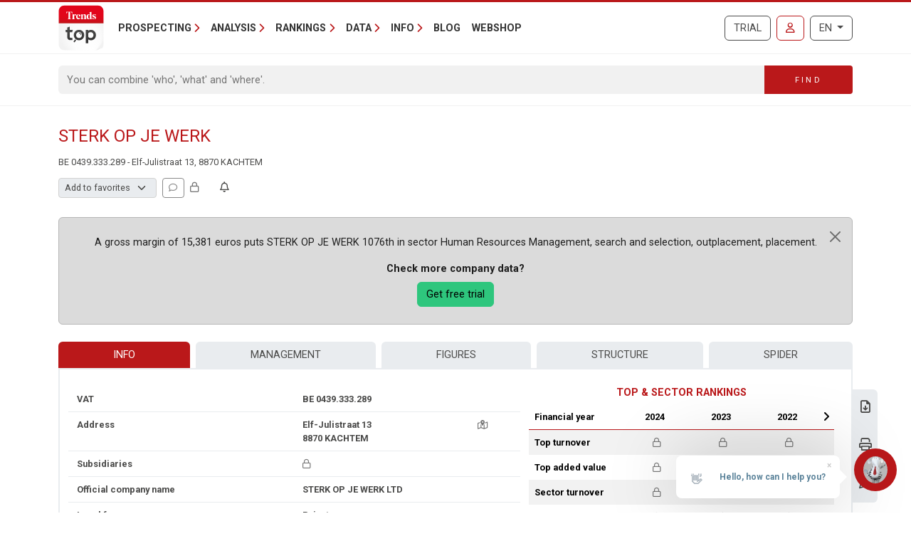

--- FILE ---
content_type: text/javascript
request_url: https://trendstop.knack.be/dist/main/assets/runtime-dom.esm-bundler-BJIwUGoj.js
body_size: 58942
content:
function Oe(e){const t=Object.create(null);for(const n of e.split(","))t[n]=1;return n=>n in t}const J={},Et=[],Pe=()=>{},gr=()=>!1,qt=e=>e.charCodeAt(0)===111&&e.charCodeAt(1)===110&&(e.charCodeAt(2)>122||e.charCodeAt(2)<97),gs=e=>e.startsWith("onUpdate:"),ne=Object.assign,ms=(e,t)=>{const n=e.indexOf(t);n>-1&&e.splice(n,1)},Zl=Object.prototype.hasOwnProperty,Q=(e,t)=>Zl.call(e,t),D=Array.isArray,Tt=e=>Nt(e)==="[object Map]",mt=e=>Nt(e)==="[object Set]",Js=e=>Nt(e)==="[object Date]",Hi=e=>Nt(e)==="[object RegExp]",K=e=>typeof e=="function",se=e=>typeof e=="string",Ie=e=>typeof e=="symbol",ee=e=>e!==null&&typeof e=="object",_s=e=>(ee(e)||K(e))&&K(e.then)&&K(e.catch),mr=Object.prototype.toString,Nt=e=>mr.call(e),Vi=e=>Nt(e).slice(8,-1),Sn=e=>Nt(e)==="[object Object]",An=e=>se(e)&&e!=="NaN"&&e[0]!=="-"&&""+parseInt(e,10)===e,vt=Oe(",key,ref,ref_for,ref_key,onVnodeBeforeMount,onVnodeMounted,onVnodeBeforeUpdate,onVnodeUpdated,onVnodeBeforeUnmount,onVnodeUnmounted"),Ql=Oe("bind,cloak,else-if,else,for,html,if,model,on,once,pre,show,slot,text,memo"),ys=e=>{const t=Object.create(null);return(n=>t[n]||(t[n]=e(n)))},ec=/-\w/g,de=ys(e=>e.replace(ec,t=>t.slice(1).toUpperCase())),tc=/\B([A-Z])/g,Ee=ys(e=>e.replace(tc,"-$1").toLowerCase()),Yt=ys(e=>e.charAt(0).toUpperCase()+e.slice(1)),Dt=ys(e=>e?`on${Yt(e)}`:""),ye=(e,t)=>!Object.is(e,t),Ct=(e,...t)=>{for(let n=0;n<e.length;n++)e[n](...t)},_r=(e,t,n,s=!1)=>{Object.defineProperty(e,t,{configurable:!0,enumerable:!1,writable:s,value:n})},wn=e=>{const t=parseFloat(e);return isNaN(t)?e:t},pn=e=>{const t=se(e)?Number(e):NaN;return isNaN(t)?e:t};let Xr;const On=()=>Xr||(Xr=typeof globalThis<"u"?globalThis:typeof self<"u"?self:typeof window<"u"?window:typeof global<"u"?global:{}),nc=/^[_$a-zA-Z\xA0-\uFFFF][_$a-zA-Z0-9\xA0-\uFFFF]*$/;function sc(e){return nc.test(e)?`__props.${e}`:`__props[${JSON.stringify(e)}]`}function rc(e,t){return e+JSON.stringify(t,(n,s)=>typeof s=="function"?s.toString():s)}const ic={TEXT:1,1:"TEXT",CLASS:2,2:"CLASS",STYLE:4,4:"STYLE",PROPS:8,8:"PROPS",FULL_PROPS:16,16:"FULL_PROPS",NEED_HYDRATION:32,32:"NEED_HYDRATION",STABLE_FRAGMENT:64,64:"STABLE_FRAGMENT",KEYED_FRAGMENT:128,128:"KEYED_FRAGMENT",UNKEYED_FRAGMENT:256,256:"UNKEYED_FRAGMENT",NEED_PATCH:512,512:"NEED_PATCH",DYNAMIC_SLOTS:1024,1024:"DYNAMIC_SLOTS",DEV_ROOT_FRAGMENT:2048,2048:"DEV_ROOT_FRAGMENT",CACHED:-1,"-1":"CACHED",BAIL:-2,"-2":"BAIL"},oc={1:"TEXT",2:"CLASS",4:"STYLE",8:"PROPS",16:"FULL_PROPS",32:"NEED_HYDRATION",64:"STABLE_FRAGMENT",128:"KEYED_FRAGMENT",256:"UNKEYED_FRAGMENT",512:"NEED_PATCH",1024:"DYNAMIC_SLOTS",2048:"DEV_ROOT_FRAGMENT",[-1]:"CACHED",[-2]:"BAIL"},lc={ELEMENT:1,1:"ELEMENT",FUNCTIONAL_COMPONENT:2,2:"FUNCTIONAL_COMPONENT",STATEFUL_COMPONENT:4,4:"STATEFUL_COMPONENT",TEXT_CHILDREN:8,8:"TEXT_CHILDREN",ARRAY_CHILDREN:16,16:"ARRAY_CHILDREN",SLOTS_CHILDREN:32,32:"SLOTS_CHILDREN",TELEPORT:64,64:"TELEPORT",SUSPENSE:128,128:"SUSPENSE",COMPONENT_SHOULD_KEEP_ALIVE:256,256:"COMPONENT_SHOULD_KEEP_ALIVE",COMPONENT_KEPT_ALIVE:512,512:"COMPONENT_KEPT_ALIVE",COMPONENT:6,6:"COMPONENT"},cc={STABLE:1,1:"STABLE",DYNAMIC:2,2:"DYNAMIC",FORWARDED:3,3:"FORWARDED"},fc={1:"STABLE",2:"DYNAMIC",3:"FORWARDED"},ac="Infinity,undefined,NaN,isFinite,isNaN,parseFloat,parseInt,decodeURI,decodeURIComponent,encodeURI,encodeURIComponent,Math,Number,Date,Array,Object,Boolean,String,RegExp,Map,Set,JSON,Intl,BigInt,console,Error,Symbol",yr=Oe(ac),uc=yr,zr=2;function hc(e,t=0,n=e.length){if(t=Math.max(0,Math.min(t,e.length)),n=Math.max(0,Math.min(n,e.length)),t>n)return"";let s=e.split(/(\r?\n)/);const r=s.filter((l,c)=>c%2===1);s=s.filter((l,c)=>c%2===0);let i=0;const o=[];for(let l=0;l<s.length;l++)if(i+=s[l].length+(r[l]&&r[l].length||0),i>=t){for(let c=l-zr;c<=l+zr||n>i;c++){if(c<0||c>=s.length)continue;const u=c+1;o.push(`${u}${" ".repeat(Math.max(3-String(u).length,0))}|  ${s[c]}`);const f=s[c].length,h=r[c]&&r[c].length||0;if(c===l){const m=t-(i-(f+h)),b=Math.max(1,n>i?f-m:n-t);o.push("   |  "+" ".repeat(m)+"^".repeat(b))}else if(c>l){if(n>i){const m=Math.max(Math.min(n-i,f),1);o.push("   |  "+"^".repeat(m))}i+=f+h}}break}return o.join(`
`)}function Jt(e){if(D(e)){const t={};for(let n=0;n<e.length;n++){const s=e[n],r=se(s)?Ui(s):Jt(s);if(r)for(const i in r)t[i]=r[i]}return t}else if(se(e)||ee(e))return e}const dc=/;(?![^(]*\))/g,pc=/:([^]+)/,gc=/\/\*[^]*?\*\//g;function Ui(e){const t={};return e.replace(gc,"").split(dc).forEach(n=>{if(n){const s=n.split(pc);s.length>1&&(t[s[0].trim()]=s[1].trim())}}),t}function mc(e){if(!e)return"";if(se(e))return e;let t="";for(const n in e){const s=e[n];if(se(s)||typeof s=="number"){const r=n.startsWith("--")?n:Ee(n);t+=`${r}:${s};`}}return t}function Xt(e){let t="";if(se(e))t=e;else if(D(e))for(let n=0;n<e.length;n++){const s=Xt(e[n]);s&&(t+=s+" ")}else if(ee(e))for(const n in e)e[n]&&(t+=n+" ");return t.trim()}function Bi(e){if(!e)return null;let{class:t,style:n}=e;return t&&!se(t)&&(e.class=Xt(t)),n&&(e.style=Jt(n)),e}const _c="html,body,base,head,link,meta,style,title,address,article,aside,footer,header,hgroup,h1,h2,h3,h4,h5,h6,nav,section,div,dd,dl,dt,figcaption,figure,picture,hr,img,li,main,ol,p,pre,ul,a,b,abbr,bdi,bdo,br,cite,code,data,dfn,em,i,kbd,mark,q,rp,rt,ruby,s,samp,small,span,strong,sub,sup,time,u,var,wbr,area,audio,map,track,video,embed,object,param,source,canvas,script,noscript,del,ins,caption,col,colgroup,table,thead,tbody,td,th,tr,button,datalist,fieldset,form,input,label,legend,meter,optgroup,option,output,progress,select,textarea,details,dialog,menu,summary,template,blockquote,iframe,tfoot",yc="svg,animate,animateMotion,animateTransform,circle,clipPath,color-profile,defs,desc,discard,ellipse,feBlend,feColorMatrix,feComponentTransfer,feComposite,feConvolveMatrix,feDiffuseLighting,feDisplacementMap,feDistantLight,feDropShadow,feFlood,feFuncA,feFuncB,feFuncG,feFuncR,feGaussianBlur,feImage,feMerge,feMergeNode,feMorphology,feOffset,fePointLight,feSpecularLighting,feSpotLight,feTile,feTurbulence,filter,foreignObject,g,hatch,hatchpath,image,line,linearGradient,marker,mask,mesh,meshgradient,meshpatch,meshrow,metadata,mpath,path,pattern,polygon,polyline,radialGradient,rect,set,solidcolor,stop,switch,symbol,text,textPath,title,tspan,unknown,use,view",bc="annotation,annotation-xml,maction,maligngroup,malignmark,math,menclose,merror,mfenced,mfrac,mfraction,mglyph,mi,mlabeledtr,mlongdiv,mmultiscripts,mn,mo,mover,mpadded,mphantom,mprescripts,mroot,mrow,ms,mscarries,mscarry,msgroup,msline,mspace,msqrt,msrow,mstack,mstyle,msub,msubsup,msup,mtable,mtd,mtext,mtr,munder,munderover,none,semantics",Ec="area,base,br,col,embed,hr,img,input,link,meta,param,source,track,wbr",Tc=Oe(_c),vc=Oe(yc),Cc=Oe(bc),xc=Oe(Ec),$i="itemscope,allowfullscreen,formnovalidate,ismap,nomodule,novalidate,readonly",ji=Oe($i),Sc=Oe($i+",async,autofocus,autoplay,controls,default,defer,disabled,hidden,inert,loop,open,required,reversed,scoped,seamless,checked,muted,multiple,selected");function br(e){return!!e||e===""}const Ac=/[>/="'\u0009\u000a\u000c\u0020]/,Ds={};function wc(e){if(Ds.hasOwnProperty(e))return Ds[e];const t=Ac.test(e);return t&&console.error(`unsafe attribute name: ${e}`),Ds[e]=!t}const Oc={acceptCharset:"accept-charset",className:"class",htmlFor:"for",httpEquiv:"http-equiv"},Nc=Oe("accept,accept-charset,accesskey,action,align,allow,alt,async,autocapitalize,autocomplete,autofocus,autoplay,background,bgcolor,border,buffered,capture,challenge,charset,checked,cite,class,code,codebase,color,cols,colspan,content,contenteditable,contextmenu,controls,coords,crossorigin,csp,data,datetime,decoding,default,defer,dir,dirname,disabled,download,draggable,dropzone,enctype,enterkeyhint,for,form,formaction,formenctype,formmethod,formnovalidate,formtarget,headers,height,hidden,high,href,hreflang,http-equiv,icon,id,importance,inert,integrity,ismap,itemprop,keytype,kind,label,lang,language,loading,list,loop,low,manifest,max,maxlength,minlength,media,min,multiple,muted,name,novalidate,open,optimum,pattern,ping,placeholder,poster,preload,radiogroup,readonly,referrerpolicy,rel,required,reversed,rows,rowspan,sandbox,scope,scoped,selected,shape,size,sizes,slot,span,spellcheck,src,srcdoc,srclang,srcset,start,step,style,summary,tabindex,target,title,translate,type,usemap,value,width,wrap"),Rc=Oe("xmlns,accent-height,accumulate,additive,alignment-baseline,alphabetic,amplitude,arabic-form,ascent,attributeName,attributeType,azimuth,baseFrequency,baseline-shift,baseProfile,bbox,begin,bias,by,calcMode,cap-height,class,clip,clipPathUnits,clip-path,clip-rule,color,color-interpolation,color-interpolation-filters,color-profile,color-rendering,contentScriptType,contentStyleType,crossorigin,cursor,cx,cy,d,decelerate,descent,diffuseConstant,direction,display,divisor,dominant-baseline,dur,dx,dy,edgeMode,elevation,enable-background,end,exponent,fill,fill-opacity,fill-rule,filter,filterRes,filterUnits,flood-color,flood-opacity,font-family,font-size,font-size-adjust,font-stretch,font-style,font-variant,font-weight,format,from,fr,fx,fy,g1,g2,glyph-name,glyph-orientation-horizontal,glyph-orientation-vertical,glyphRef,gradientTransform,gradientUnits,hanging,height,href,hreflang,horiz-adv-x,horiz-origin-x,id,ideographic,image-rendering,in,in2,intercept,k,k1,k2,k3,k4,kernelMatrix,kernelUnitLength,kerning,keyPoints,keySplines,keyTimes,lang,lengthAdjust,letter-spacing,lighting-color,limitingConeAngle,local,marker-end,marker-mid,marker-start,markerHeight,markerUnits,markerWidth,mask,maskContentUnits,maskUnits,mathematical,max,media,method,min,mode,name,numOctaves,offset,opacity,operator,order,orient,orientation,origin,overflow,overline-position,overline-thickness,panose-1,paint-order,path,pathLength,patternContentUnits,patternTransform,patternUnits,ping,pointer-events,points,pointsAtX,pointsAtY,pointsAtZ,preserveAlpha,preserveAspectRatio,primitiveUnits,r,radius,referrerPolicy,refX,refY,rel,rendering-intent,repeatCount,repeatDur,requiredExtensions,requiredFeatures,restart,result,rotate,rx,ry,scale,seed,shape-rendering,slope,spacing,specularConstant,specularExponent,speed,spreadMethod,startOffset,stdDeviation,stemh,stemv,stitchTiles,stop-color,stop-opacity,strikethrough-position,strikethrough-thickness,string,stroke,stroke-dasharray,stroke-dashoffset,stroke-linecap,stroke-linejoin,stroke-miterlimit,stroke-opacity,stroke-width,style,surfaceScale,systemLanguage,tabindex,tableValues,target,targetX,targetY,text-anchor,text-decoration,text-rendering,textLength,to,transform,transform-origin,type,u1,u2,underline-position,underline-thickness,unicode,unicode-bidi,unicode-range,units-per-em,v-alphabetic,v-hanging,v-ideographic,v-mathematical,values,vector-effect,version,vert-adv-y,vert-origin-x,vert-origin-y,viewBox,viewTarget,visibility,width,widths,word-spacing,writing-mode,x,x-height,x1,x2,xChannelSelector,xlink:actuate,xlink:arcrole,xlink:href,xlink:role,xlink:show,xlink:title,xlink:type,xmlns:xlink,xml:base,xml:lang,xml:space,y,y1,y2,yChannelSelector,z,zoomAndPan"),Mc=Oe("accent,accentunder,actiontype,align,alignmentscope,altimg,altimg-height,altimg-valign,altimg-width,alttext,bevelled,close,columnsalign,columnlines,columnspan,denomalign,depth,dir,display,displaystyle,encoding,equalcolumns,equalrows,fence,fontstyle,fontweight,form,frame,framespacing,groupalign,height,href,id,indentalign,indentalignfirst,indentalignlast,indentshift,indentshiftfirst,indentshiftlast,indextype,justify,largetop,largeop,lquote,lspace,mathbackground,mathcolor,mathsize,mathvariant,maxsize,minlabelspacing,mode,other,overflow,position,rowalign,rowlines,rowspan,rquote,rspace,scriptlevel,scriptminsize,scriptsizemultiplier,selection,separator,separators,shift,side,src,stackalign,stretchy,subscriptshift,superscriptshift,symmetric,voffset,width,widths,xlink:href,xlink:show,xlink:type,xmlns");function Pc(e){if(e==null)return!1;const t=typeof e;return t==="string"||t==="number"||t==="boolean"}const Fc=/["'&<>]/;function Lc(e){const t=""+e,n=Fc.exec(t);if(!n)return t;let s="",r,i,o=0;for(i=n.index;i<t.length;i++){switch(t.charCodeAt(i)){case 34:r="&quot;";break;case 38:r="&amp;";break;case 39:r="&#39;";break;case 60:r="&lt;";break;case 62:r="&gt;";break;default:continue}o!==i&&(s+=t.slice(o,i)),o=i+1,s+=r}return o!==i?s+t.slice(o,i):s}const Ic=/^-?>|<!--|-->|--!>|<!-$/g;function kc(e){return e.replace(Ic,"")}const Ki=/[ !"#$%&'()*+,./:;<=>?@[\\\]^`{|}~]/g;function Dc(e,t){return e.replace(Ki,n=>t?n==='"'?'\\\\\\"':`\\\\${n}`:`\\${n}`)}function Hc(e,t){if(e.length!==t.length)return!1;let n=!0;for(let s=0;n&&s<e.length;s++)n=tt(e[s],t[s]);return n}function tt(e,t){if(e===t)return!0;let n=Js(e),s=Js(t);if(n||s)return n&&s?e.getTime()===t.getTime():!1;if(n=Ie(e),s=Ie(t),n||s)return e===t;if(n=D(e),s=D(t),n||s)return n&&s?Hc(e,t):!1;if(n=ee(e),s=ee(t),n||s){if(!n||!s)return!1;const r=Object.keys(e).length,i=Object.keys(t).length;if(r!==i)return!1;for(const o in e){const l=e.hasOwnProperty(o),c=t.hasOwnProperty(o);if(l&&!c||!l&&c||!tt(e[o],t[o]))return!1}}return String(e)===String(t)}function Nn(e,t){return e.findIndex(n=>tt(n,t))}const Wi=e=>!!(e&&e.__v_isRef===!0),Er=e=>se(e)?e:e==null?"":D(e)||ee(e)&&(e.toString===mr||!K(e.toString))?Wi(e)?Er(e.value):JSON.stringify(e,Gi,2):String(e),Gi=(e,t)=>Wi(t)?Gi(e,t.value):Tt(t)?{[`Map(${t.size})`]:[...t.entries()].reduce((n,[s,r],i)=>(n[Hs(s,i)+" =>"]=r,n),{})}:mt(t)?{[`Set(${t.size})`]:[...t.values()].map(n=>Hs(n))}:Ie(t)?Hs(t):ee(t)&&!D(t)&&!Sn(t)?String(t):t,Hs=(e,t="")=>{var n;return Ie(e)?`Symbol(${(n=e.description)!=null?n:t})`:e};function qi(e){return e==null?"initial":typeof e=="string"?e===""?" ":e:String(e)}const hh=Object.freeze(Object.defineProperty({__proto__:null,EMPTY_ARR:Et,EMPTY_OBJ:J,NO:gr,NOOP:Pe,PatchFlagNames:oc,PatchFlags:ic,ShapeFlags:lc,SlotFlags:cc,camelize:de,capitalize:Yt,cssVarNameEscapeSymbolsRE:Ki,def:_r,escapeHtml:Lc,escapeHtmlComment:kc,extend:ne,genCacheKey:rc,genPropsAccessExp:sc,generateCodeFrame:hc,getEscapedCssVarName:Dc,getGlobalThis:On,hasChanged:ye,hasOwn:Q,hyphenate:Ee,includeBooleanAttr:br,invokeArrayFns:Ct,isArray:D,isBooleanAttr:Sc,isBuiltInDirective:Ql,isDate:Js,isFunction:K,isGloballyAllowed:yr,isGloballyWhitelisted:uc,isHTMLTag:Tc,isIntegerKey:An,isKnownHtmlAttr:Nc,isKnownMathMLAttr:Mc,isKnownSvgAttr:Rc,isMap:Tt,isMathMLTag:Cc,isModelListener:gs,isObject:ee,isOn:qt,isPlainObject:Sn,isPromise:_s,isRegExp:Hi,isRenderableAttrValue:Pc,isReservedProp:vt,isSSRSafeAttrName:wc,isSVGTag:vc,isSet:mt,isSpecialBooleanAttr:ji,isString:se,isSymbol:Ie,isVoidTag:xc,looseEqual:tt,looseIndexOf:Nn,looseToNumber:wn,makeMap:Oe,normalizeClass:Xt,normalizeCssVarValue:qi,normalizeProps:Bi,normalizeStyle:Jt,objectToString:mr,parseStringStyle:Ui,propsToAttrMap:Oc,remove:ms,slotFlagsText:fc,stringifyStyle:mc,toDisplayString:Er,toHandlerKey:Dt,toNumber:pn,toRawType:Vi,toTypeString:Nt},Symbol.toStringTag,{value:"Module"}));let _e;class Tr{constructor(t=!1){this.detached=t,this._active=!0,this._on=0,this.effects=[],this.cleanups=[],this._isPaused=!1,this.parent=_e,!t&&_e&&(this.index=(_e.scopes||(_e.scopes=[])).push(this)-1)}get active(){return this._active}pause(){if(this._active){this._isPaused=!0;let t,n;if(this.scopes)for(t=0,n=this.scopes.length;t<n;t++)this.scopes[t].pause();for(t=0,n=this.effects.length;t<n;t++)this.effects[t].pause()}}resume(){if(this._active&&this._isPaused){this._isPaused=!1;let t,n;if(this.scopes)for(t=0,n=this.scopes.length;t<n;t++)this.scopes[t].resume();for(t=0,n=this.effects.length;t<n;t++)this.effects[t].resume()}}run(t){if(this._active){const n=_e;try{return _e=this,t()}finally{_e=n}}}on(){++this._on===1&&(this.prevScope=_e,_e=this)}off(){this._on>0&&--this._on===0&&(_e=this.prevScope,this.prevScope=void 0)}stop(t){if(this._active){this._active=!1;let n,s;for(n=0,s=this.effects.length;n<s;n++)this.effects[n].stop();for(this.effects.length=0,n=0,s=this.cleanups.length;n<s;n++)this.cleanups[n]();if(this.cleanups.length=0,this.scopes){for(n=0,s=this.scopes.length;n<s;n++)this.scopes[n].stop(!0);this.scopes.length=0}if(!this.detached&&this.parent&&!t){const r=this.parent.scopes.pop();r&&r!==this&&(this.parent.scopes[this.index]=r,r.index=this.index)}this.parent=void 0}}}function Vc(e){return new Tr(e)}function Yi(){return _e}function Uc(e,t=!1){_e&&_e.cleanups.push(e)}let ie;const Vs=new WeakSet;class gn{constructor(t){this.fn=t,this.deps=void 0,this.depsTail=void 0,this.flags=5,this.next=void 0,this.cleanup=void 0,this.scheduler=void 0,_e&&_e.active&&_e.effects.push(this)}pause(){this.flags|=64}resume(){this.flags&64&&(this.flags&=-65,Vs.has(this)&&(Vs.delete(this),this.trigger()))}notify(){this.flags&2&&!(this.flags&32)||this.flags&8||Xi(this)}run(){if(!(this.flags&1))return this.fn();this.flags|=2,Zr(this),zi(this);const t=ie,n=Ve;ie=this,Ve=!0;try{return this.fn()}finally{Zi(this),ie=t,Ve=n,this.flags&=-3}}stop(){if(this.flags&1){for(let t=this.deps;t;t=t.nextDep)xr(t);this.deps=this.depsTail=void 0,Zr(this),this.onStop&&this.onStop(),this.flags&=-2}}trigger(){this.flags&64?Vs.add(this):this.scheduler?this.scheduler():this.runIfDirty()}runIfDirty(){Xs(this)&&this.run()}get dirty(){return Xs(this)}}let Ji=0,on,ln;function Xi(e,t=!1){if(e.flags|=8,t){e.next=ln,ln=e;return}e.next=on,on=e}function vr(){Ji++}function Cr(){if(--Ji>0)return;if(ln){let t=ln;for(ln=void 0;t;){const n=t.next;t.next=void 0,t.flags&=-9,t=n}}let e;for(;on;){let t=on;for(on=void 0;t;){const n=t.next;if(t.next=void 0,t.flags&=-9,t.flags&1)try{t.trigger()}catch(s){e||(e=s)}t=n}}if(e)throw e}function zi(e){for(let t=e.deps;t;t=t.nextDep)t.version=-1,t.prevActiveLink=t.dep.activeLink,t.dep.activeLink=t}function Zi(e){let t,n=e.depsTail,s=n;for(;s;){const r=s.prevDep;s.version===-1?(s===n&&(n=r),xr(s),Bc(s)):t=s,s.dep.activeLink=s.prevActiveLink,s.prevActiveLink=void 0,s=r}e.deps=t,e.depsTail=n}function Xs(e){for(let t=e.deps;t;t=t.nextDep)if(t.dep.version!==t.version||t.dep.computed&&(Qi(t.dep.computed)||t.dep.version!==t.version))return!0;return!!e._dirty}function Qi(e){if(e.flags&4&&!(e.flags&16)||(e.flags&=-17,e.globalVersion===mn)||(e.globalVersion=mn,!e.isSSR&&e.flags&128&&(!e.deps&&!e._dirty||!Xs(e))))return;e.flags|=2;const t=e.dep,n=ie,s=Ve;ie=e,Ve=!0;try{zi(e);const r=e.fn(e._value);(t.version===0||ye(r,e._value))&&(e.flags|=128,e._value=r,t.version++)}catch(r){throw t.version++,r}finally{ie=n,Ve=s,Zi(e),e.flags&=-3}}function xr(e,t=!1){const{dep:n,prevSub:s,nextSub:r}=e;if(s&&(s.nextSub=r,e.prevSub=void 0),r&&(r.prevSub=s,e.nextSub=void 0),n.subs===e&&(n.subs=s,!s&&n.computed)){n.computed.flags&=-5;for(let i=n.computed.deps;i;i=i.nextDep)xr(i,!0)}!t&&!--n.sc&&n.map&&n.map.delete(n.key)}function Bc(e){const{prevDep:t,nextDep:n}=e;t&&(t.nextDep=n,e.prevDep=void 0),n&&(n.prevDep=t,e.nextDep=void 0)}function $c(e,t){e.effect instanceof gn&&(e=e.effect.fn);const n=new gn(e);t&&ne(n,t);try{n.run()}catch(r){throw n.stop(),r}const s=n.run.bind(n);return s.effect=n,s}function jc(e){e.effect.stop()}let Ve=!0;const eo=[];function nt(){eo.push(Ve),Ve=!1}function st(){const e=eo.pop();Ve=e===void 0?!0:e}function Zr(e){const{cleanup:t}=e;if(e.cleanup=void 0,t){const n=ie;ie=void 0;try{t()}finally{ie=n}}}let mn=0;class Kc{constructor(t,n){this.sub=t,this.dep=n,this.version=n.version,this.nextDep=this.prevDep=this.nextSub=this.prevSub=this.prevActiveLink=void 0}}class bs{constructor(t){this.computed=t,this.version=0,this.activeLink=void 0,this.subs=void 0,this.map=void 0,this.key=void 0,this.sc=0,this.__v_skip=!0}track(t){if(!ie||!Ve||ie===this.computed)return;let n=this.activeLink;if(n===void 0||n.sub!==ie)n=this.activeLink=new Kc(ie,this),ie.deps?(n.prevDep=ie.depsTail,ie.depsTail.nextDep=n,ie.depsTail=n):ie.deps=ie.depsTail=n,to(n);else if(n.version===-1&&(n.version=this.version,n.nextDep)){const s=n.nextDep;s.prevDep=n.prevDep,n.prevDep&&(n.prevDep.nextDep=s),n.prevDep=ie.depsTail,n.nextDep=void 0,ie.depsTail.nextDep=n,ie.depsTail=n,ie.deps===n&&(ie.deps=s)}return n}trigger(t){this.version++,mn++,this.notify(t)}notify(t){vr();try{for(let n=this.subs;n;n=n.prevSub)n.sub.notify()&&n.sub.dep.notify()}finally{Cr()}}}function to(e){if(e.dep.sc++,e.sub.flags&4){const t=e.dep.computed;if(t&&!e.dep.subs){t.flags|=20;for(let s=t.deps;s;s=s.nextDep)to(s)}const n=e.dep.subs;n!==e&&(e.prevSub=n,n&&(n.nextSub=e)),e.dep.subs=e}}const Qn=new WeakMap,xt=Symbol(""),zs=Symbol(""),_n=Symbol("");function be(e,t,n){if(Ve&&ie){let s=Qn.get(e);s||Qn.set(e,s=new Map);let r=s.get(n);r||(s.set(n,r=new bs),r.map=s,r.key=n),r.track()}}function ze(e,t,n,s,r,i){const o=Qn.get(e);if(!o){mn++;return}const l=c=>{c&&c.trigger()};if(vr(),t==="clear")o.forEach(l);else{const c=D(e),u=c&&An(n);if(c&&n==="length"){const f=Number(s);o.forEach((h,m)=>{(m==="length"||m===_n||!Ie(m)&&m>=f)&&l(h)})}else switch((n!==void 0||o.has(void 0))&&l(o.get(n)),u&&l(o.get(_n)),t){case"add":c?u&&l(o.get("length")):(l(o.get(xt)),Tt(e)&&l(o.get(zs)));break;case"delete":c||(l(o.get(xt)),Tt(e)&&l(o.get(zs)));break;case"set":Tt(e)&&l(o.get(xt));break}}Cr()}function Wc(e,t){const n=Qn.get(e);return n&&n.get(t)}function Pt(e){const t=z(e);return t===e?t:(be(t,"iterate",_n),we(e)?t:t.map(Ue))}function Es(e){return be(e=z(e),"iterate",_n),e}function ft(e,t){return Ge(e)?et(e)?$t(Ue(t)):$t(t):Ue(t)}const Gc={__proto__:null,[Symbol.iterator](){return Us(this,Symbol.iterator,e=>ft(this,e))},concat(...e){return Pt(this).concat(...e.map(t=>D(t)?Pt(t):t))},entries(){return Us(this,"entries",e=>(e[1]=ft(this,e[1]),e))},every(e,t){return Ye(this,"every",e,t,void 0,arguments)},filter(e,t){return Ye(this,"filter",e,t,n=>n.map(s=>ft(this,s)),arguments)},find(e,t){return Ye(this,"find",e,t,n=>ft(this,n),arguments)},findIndex(e,t){return Ye(this,"findIndex",e,t,void 0,arguments)},findLast(e,t){return Ye(this,"findLast",e,t,n=>ft(this,n),arguments)},findLastIndex(e,t){return Ye(this,"findLastIndex",e,t,void 0,arguments)},forEach(e,t){return Ye(this,"forEach",e,t,void 0,arguments)},includes(...e){return Bs(this,"includes",e)},indexOf(...e){return Bs(this,"indexOf",e)},join(e){return Pt(this).join(e)},lastIndexOf(...e){return Bs(this,"lastIndexOf",e)},map(e,t){return Ye(this,"map",e,t,void 0,arguments)},pop(){return en(this,"pop")},push(...e){return en(this,"push",e)},reduce(e,...t){return Qr(this,"reduce",e,t)},reduceRight(e,...t){return Qr(this,"reduceRight",e,t)},shift(){return en(this,"shift")},some(e,t){return Ye(this,"some",e,t,void 0,arguments)},splice(...e){return en(this,"splice",e)},toReversed(){return Pt(this).toReversed()},toSorted(e){return Pt(this).toSorted(e)},toSpliced(...e){return Pt(this).toSpliced(...e)},unshift(...e){return en(this,"unshift",e)},values(){return Us(this,"values",e=>ft(this,e))}};function Us(e,t,n){const s=Es(e),r=s[t]();return s!==e&&!we(e)&&(r._next=r.next,r.next=()=>{const i=r._next();return i.done||(i.value=n(i.value)),i}),r}const qc=Array.prototype;function Ye(e,t,n,s,r,i){const o=Es(e),l=o!==e&&!we(e),c=o[t];if(c!==qc[t]){const h=c.apply(e,i);return l?Ue(h):h}let u=n;o!==e&&(l?u=function(h,m){return n.call(this,ft(e,h),m,e)}:n.length>2&&(u=function(h,m){return n.call(this,h,m,e)}));const f=c.call(o,u,s);return l&&r?r(f):f}function Qr(e,t,n,s){const r=Es(e);let i=n;return r!==e&&(we(e)?n.length>3&&(i=function(o,l,c){return n.call(this,o,l,c,e)}):i=function(o,l,c){return n.call(this,o,ft(e,l),c,e)}),r[t](i,...s)}function Bs(e,t,n){const s=z(e);be(s,"iterate",_n);const r=s[t](...n);return(r===-1||r===!1)&&Rn(n[0])?(n[0]=z(n[0]),s[t](...n)):r}function en(e,t,n=[]){nt(),vr();const s=z(e)[t].apply(e,n);return Cr(),st(),s}const Yc=Oe("__proto__,__v_isRef,__isVue"),no=new Set(Object.getOwnPropertyNames(Symbol).filter(e=>e!=="arguments"&&e!=="caller").map(e=>Symbol[e]).filter(Ie));function Jc(e){Ie(e)||(e=String(e));const t=z(this);return be(t,"has",e),t.hasOwnProperty(e)}class so{constructor(t=!1,n=!1){this._isReadonly=t,this._isShallow=n}get(t,n,s){if(n==="__v_skip")return t.__v_skip;const r=this._isReadonly,i=this._isShallow;if(n==="__v_isReactive")return!r;if(n==="__v_isReadonly")return r;if(n==="__v_isShallow")return i;if(n==="__v_raw")return s===(r?i?fo:co:i?lo:oo).get(t)||Object.getPrototypeOf(t)===Object.getPrototypeOf(s)?t:void 0;const o=D(t);if(!r){let c;if(o&&(c=Gc[n]))return c;if(n==="hasOwnProperty")return Jc}const l=Reflect.get(t,n,ue(t)?t:s);if((Ie(n)?no.has(n):Yc(n))||(r||be(t,"get",n),i))return l;if(ue(l)){const c=o&&An(n)?l:l.value;return r&&ee(c)?es(c):c}return ee(l)?r?es(l):vs(l):l}}class ro extends so{constructor(t=!1){super(!1,t)}set(t,n,s,r){let i=t[n];const o=D(t)&&An(n);if(!this._isShallow){const u=Ge(i);if(!we(s)&&!Ge(s)&&(i=z(i),s=z(s)),!o&&ue(i)&&!ue(s))return u||(i.value=s),!0}const l=o?Number(n)<t.length:Q(t,n),c=Reflect.set(t,n,s,ue(t)?t:r);return t===z(r)&&(l?ye(s,i)&&ze(t,"set",n,s):ze(t,"add",n,s)),c}deleteProperty(t,n){const s=Q(t,n);t[n];const r=Reflect.deleteProperty(t,n);return r&&s&&ze(t,"delete",n,void 0),r}has(t,n){const s=Reflect.has(t,n);return(!Ie(n)||!no.has(n))&&be(t,"has",n),s}ownKeys(t){return be(t,"iterate",D(t)?"length":xt),Reflect.ownKeys(t)}}class io extends so{constructor(t=!1){super(!0,t)}set(t,n){return!0}deleteProperty(t,n){return!0}}const Xc=new ro,zc=new io,Zc=new ro(!0),Qc=new io(!0),Zs=e=>e,Hn=e=>Reflect.getPrototypeOf(e);function ef(e,t,n){return function(...s){const r=this.__v_raw,i=z(r),o=Tt(i),l=e==="entries"||e===Symbol.iterator&&o,c=e==="keys"&&o,u=r[e](...s),f=n?Zs:t?$t:Ue;return!t&&be(i,"iterate",c?zs:xt),{next(){const{value:h,done:m}=u.next();return m?{value:h,done:m}:{value:l?[f(h[0]),f(h[1])]:f(h),done:m}},[Symbol.iterator](){return this}}}}function Vn(e){return function(...t){return e==="delete"?!1:e==="clear"?void 0:this}}function tf(e,t){const n={get(r){const i=this.__v_raw,o=z(i),l=z(r);e||(ye(r,l)&&be(o,"get",r),be(o,"get",l));const{has:c}=Hn(o),u=t?Zs:e?$t:Ue;if(c.call(o,r))return u(i.get(r));if(c.call(o,l))return u(i.get(l));i!==o&&i.get(r)},get size(){const r=this.__v_raw;return!e&&be(z(r),"iterate",xt),r.size},has(r){const i=this.__v_raw,o=z(i),l=z(r);return e||(ye(r,l)&&be(o,"has",r),be(o,"has",l)),r===l?i.has(r):i.has(r)||i.has(l)},forEach(r,i){const o=this,l=o.__v_raw,c=z(l),u=t?Zs:e?$t:Ue;return!e&&be(c,"iterate",xt),l.forEach((f,h)=>r.call(i,u(f),u(h),o))}};return ne(n,e?{add:Vn("add"),set:Vn("set"),delete:Vn("delete"),clear:Vn("clear")}:{add(r){!t&&!we(r)&&!Ge(r)&&(r=z(r));const i=z(this);return Hn(i).has.call(i,r)||(i.add(r),ze(i,"add",r,r)),this},set(r,i){!t&&!we(i)&&!Ge(i)&&(i=z(i));const o=z(this),{has:l,get:c}=Hn(o);let u=l.call(o,r);u||(r=z(r),u=l.call(o,r));const f=c.call(o,r);return o.set(r,i),u?ye(i,f)&&ze(o,"set",r,i):ze(o,"add",r,i),this},delete(r){const i=z(this),{has:o,get:l}=Hn(i);let c=o.call(i,r);c||(r=z(r),c=o.call(i,r)),l&&l.call(i,r);const u=i.delete(r);return c&&ze(i,"delete",r,void 0),u},clear(){const r=z(this),i=r.size!==0,o=r.clear();return i&&ze(r,"clear",void 0,void 0),o}}),["keys","values","entries",Symbol.iterator].forEach(r=>{n[r]=ef(r,e,t)}),n}function Ts(e,t){const n=tf(e,t);return(s,r,i)=>r==="__v_isReactive"?!e:r==="__v_isReadonly"?e:r==="__v_raw"?s:Reflect.get(Q(n,r)&&r in s?n:s,r,i)}const nf={get:Ts(!1,!1)},sf={get:Ts(!1,!0)},rf={get:Ts(!0,!1)},of={get:Ts(!0,!0)},oo=new WeakMap,lo=new WeakMap,co=new WeakMap,fo=new WeakMap;function lf(e){switch(e){case"Object":case"Array":return 1;case"Map":case"Set":case"WeakMap":case"WeakSet":return 2;default:return 0}}function cf(e){return e.__v_skip||!Object.isExtensible(e)?0:lf(Vi(e))}function vs(e){return Ge(e)?e:Cs(e,!1,Xc,nf,oo)}function ao(e){return Cs(e,!1,Zc,sf,lo)}function es(e){return Cs(e,!0,zc,rf,co)}function ff(e){return Cs(e,!0,Qc,of,fo)}function Cs(e,t,n,s,r){if(!ee(e)||e.__v_raw&&!(t&&e.__v_isReactive))return e;const i=cf(e);if(i===0)return e;const o=r.get(e);if(o)return o;const l=new Proxy(e,i===2?s:n);return r.set(e,l),l}function et(e){return Ge(e)?et(e.__v_raw):!!(e&&e.__v_isReactive)}function Ge(e){return!!(e&&e.__v_isReadonly)}function we(e){return!!(e&&e.__v_isShallow)}function Rn(e){return e?!!e.__v_raw:!1}function z(e){const t=e&&e.__v_raw;return t?z(t):e}function uo(e){return!Q(e,"__v_skip")&&Object.isExtensible(e)&&_r(e,"__v_skip",!0),e}const Ue=e=>ee(e)?vs(e):e,$t=e=>ee(e)?es(e):e;function ue(e){return e?e.__v_isRef===!0:!1}function cn(e){return po(e,!1)}function ho(e){return po(e,!0)}function po(e,t){return ue(e)?e:new af(e,t)}class af{constructor(t,n){this.dep=new bs,this.__v_isRef=!0,this.__v_isShallow=!1,this._rawValue=n?t:z(t),this._value=n?t:Ue(t),this.__v_isShallow=n}get value(){return this.dep.track(),this._value}set value(t){const n=this._rawValue,s=this.__v_isShallow||we(t)||Ge(t);t=s?t:z(t),ye(t,n)&&(this._rawValue=t,this._value=s?t:Ue(t),this.dep.trigger())}}function uf(e){e.dep&&e.dep.trigger()}function Mn(e){return ue(e)?e.value:e}function hf(e){return K(e)?e():Mn(e)}const df={get:(e,t,n)=>t==="__v_raw"?e:Mn(Reflect.get(e,t,n)),set:(e,t,n,s)=>{const r=e[t];return ue(r)&&!ue(n)?(r.value=n,!0):Reflect.set(e,t,n,s)}};function Sr(e){return et(e)?e:new Proxy(e,df)}class pf{constructor(t){this.__v_isRef=!0,this._value=void 0;const n=this.dep=new bs,{get:s,set:r}=t(n.track.bind(n),n.trigger.bind(n));this._get=s,this._set=r}get value(){return this._value=this._get()}set value(t){this._set(t)}}function go(e){return new pf(e)}function gf(e){const t=D(e)?new Array(e.length):{};for(const n in e)t[n]=mo(e,n);return t}class mf{constructor(t,n,s){this._object=t,this._key=n,this._defaultValue=s,this.__v_isRef=!0,this._value=void 0,this._raw=z(t);let r=!0,i=t;if(!D(t)||!An(String(n)))do r=!Rn(i)||we(i);while(r&&(i=i.__v_raw));this._shallow=r}get value(){let t=this._object[this._key];return this._shallow&&(t=Mn(t)),this._value=t===void 0?this._defaultValue:t}set value(t){if(this._shallow&&ue(this._raw[this._key])){const n=this._object[this._key];if(ue(n)){n.value=t;return}}this._object[this._key]=t}get dep(){return Wc(this._raw,this._key)}}class _f{constructor(t){this._getter=t,this.__v_isRef=!0,this.__v_isReadonly=!0,this._value=void 0}get value(){return this._value=this._getter()}}function yf(e,t,n){return ue(e)?e:K(e)?new _f(e):ee(e)&&arguments.length>1?mo(e,t,n):cn(e)}function mo(e,t,n){return new mf(e,t,n)}class bf{constructor(t,n,s){this.fn=t,this.setter=n,this._value=void 0,this.dep=new bs(this),this.__v_isRef=!0,this.deps=void 0,this.depsTail=void 0,this.flags=16,this.globalVersion=mn-1,this.next=void 0,this.effect=this,this.__v_isReadonly=!n,this.isSSR=s}notify(){if(this.flags|=16,!(this.flags&8)&&ie!==this)return Xi(this,!0),!0}get value(){const t=this.dep.track();return Qi(this),t&&(t.version=this.dep.version),this._value}set value(t){this.setter&&this.setter(t)}}function Ef(e,t,n=!1){let s,r;return K(e)?s=e:(s=e.get,r=e.set),new bf(s,r,n)}const Tf={GET:"get",HAS:"has",ITERATE:"iterate"},vf={SET:"set",ADD:"add",DELETE:"delete",CLEAR:"clear"},Un={},ts=new WeakMap;let at;function Cf(){return at}function _o(e,t=!1,n=at){if(n){let s=ts.get(n);s||ts.set(n,s=[]),s.push(e)}}function xf(e,t,n=J){const{immediate:s,deep:r,once:i,scheduler:o,augmentJob:l,call:c}=n,u=g=>r?g:we(g)||r===!1||r===0?Ze(g,1):Ze(g);let f,h,m,b,v=!1,E=!1;if(ue(e)?(h=()=>e.value,v=we(e)):et(e)?(h=()=>u(e),v=!0):D(e)?(E=!0,v=e.some(g=>et(g)||we(g)),h=()=>e.map(g=>{if(ue(g))return g.value;if(et(g))return u(g);if(K(g))return c?c(g,2):g()})):K(e)?t?h=c?()=>c(e,2):e:h=()=>{if(m){nt();try{m()}finally{st()}}const g=at;at=f;try{return c?c(e,3,[b]):e(b)}finally{at=g}}:h=Pe,t&&r){const g=h,y=r===!0?1/0:r;h=()=>Ze(g(),y)}const U=Yi(),k=()=>{f.stop(),U&&U.active&&ms(U.effects,f)};if(i&&t){const g=t;t=(...y)=>{g(...y),k()}}let A=E?new Array(e.length).fill(Un):Un;const p=g=>{if(!(!(f.flags&1)||!f.dirty&&!g))if(t){const y=f.run();if(r||v||(E?y.some((R,I)=>ye(R,A[I])):ye(y,A))){m&&m();const R=at;at=f;try{const I=[y,A===Un?void 0:E&&A[0]===Un?[]:A,b];A=y,c?c(t,3,I):t(...I)}finally{at=R}}}else f.run()};return l&&l(p),f=new gn(h),f.scheduler=o?()=>o(p,!1):p,b=g=>_o(g,!1,f),m=f.onStop=()=>{const g=ts.get(f);if(g){if(c)c(g,4);else for(const y of g)y();ts.delete(f)}},t?s?p(!0):A=f.run():o?o(p.bind(null,!0),!0):f.run(),k.pause=f.pause.bind(f),k.resume=f.resume.bind(f),k.stop=k,k}function Ze(e,t=1/0,n){if(t<=0||!ee(e)||e.__v_skip||(n=n||new Map,(n.get(e)||0)>=t))return e;if(n.set(e,t),t--,ue(e))Ze(e.value,t,n);else if(D(e))for(let s=0;s<e.length;s++)Ze(e[s],t,n);else if(mt(e)||Tt(e))e.forEach(s=>{Ze(s,t,n)});else if(Sn(e)){for(const s in e)Ze(e[s],t,n);for(const s of Object.getOwnPropertySymbols(e))Object.prototype.propertyIsEnumerable.call(e,s)&&Ze(e[s],t,n)}return e}const yo=[];function Sf(e){yo.push(e)}function Af(){yo.pop()}function wf(e,t){}const Of={SETUP_FUNCTION:0,0:"SETUP_FUNCTION",RENDER_FUNCTION:1,1:"RENDER_FUNCTION",NATIVE_EVENT_HANDLER:5,5:"NATIVE_EVENT_HANDLER",COMPONENT_EVENT_HANDLER:6,6:"COMPONENT_EVENT_HANDLER",VNODE_HOOK:7,7:"VNODE_HOOK",DIRECTIVE_HOOK:8,8:"DIRECTIVE_HOOK",TRANSITION_HOOK:9,9:"TRANSITION_HOOK",APP_ERROR_HANDLER:10,10:"APP_ERROR_HANDLER",APP_WARN_HANDLER:11,11:"APP_WARN_HANDLER",FUNCTION_REF:12,12:"FUNCTION_REF",ASYNC_COMPONENT_LOADER:13,13:"ASYNC_COMPONENT_LOADER",SCHEDULER:14,14:"SCHEDULER",COMPONENT_UPDATE:15,15:"COMPONENT_UPDATE",APP_UNMOUNT_CLEANUP:16,16:"APP_UNMOUNT_CLEANUP"},Nf={sp:"serverPrefetch hook",bc:"beforeCreate hook",c:"created hook",bm:"beforeMount hook",m:"mounted hook",bu:"beforeUpdate hook",u:"updated",bum:"beforeUnmount hook",um:"unmounted hook",a:"activated hook",da:"deactivated hook",ec:"errorCaptured hook",rtc:"renderTracked hook",rtg:"renderTriggered hook",0:"setup function",1:"render function",2:"watcher getter",3:"watcher callback",4:"watcher cleanup function",5:"native event handler",6:"component event handler",7:"vnode hook",8:"directive hook",9:"transition hook",10:"app errorHandler",11:"app warnHandler",12:"ref function",13:"async component loader",14:"scheduler flush",15:"component update",16:"app unmount cleanup function"};function zt(e,t,n,s){try{return s?e(...s):e()}catch(r){Rt(r,t,n)}}function ke(e,t,n,s){if(K(e)){const r=zt(e,t,n,s);return r&&_s(r)&&r.catch(i=>{Rt(i,t,n)}),r}if(D(e)){const r=[];for(let i=0;i<e.length;i++)r.push(ke(e[i],t,n,s));return r}}function Rt(e,t,n,s=!0){const r=t?t.vnode:null,{errorHandler:i,throwUnhandledErrorInProduction:o}=t&&t.appContext.config||J;if(t){let l=t.parent;const c=t.proxy,u=`https://vuejs.org/error-reference/#runtime-${n}`;for(;l;){const f=l.ec;if(f){for(let h=0;h<f.length;h++)if(f[h](e,c,u)===!1)return}l=l.parent}if(i){nt(),zt(i,null,10,[e,c,u]),st();return}}Rf(e,n,r,s,o)}function Rf(e,t,n,s=!0,r=!1){if(r)throw e;console.error(e)}const Ce=[];let Ke=-1;const Ht=[];let ut=null,Lt=0;const bo=Promise.resolve();let ns=null;function xs(e){const t=ns||bo;return e?t.then(this?e.bind(this):e):t}function Mf(e){let t=Ke+1,n=Ce.length;for(;t<n;){const s=t+n>>>1,r=Ce[s],i=bn(r);i<e||i===e&&r.flags&2?t=s+1:n=s}return t}function Ar(e){if(!(e.flags&1)){const t=bn(e),n=Ce[Ce.length-1];!n||!(e.flags&2)&&t>=bn(n)?Ce.push(e):Ce.splice(Mf(t),0,e),e.flags|=1,Eo()}}function Eo(){ns||(ns=bo.then(To))}function yn(e){D(e)?Ht.push(...e):ut&&e.id===-1?ut.splice(Lt+1,0,e):e.flags&1||(Ht.push(e),e.flags|=1),Eo()}function ei(e,t,n=Ke+1){for(;n<Ce.length;n++){const s=Ce[n];if(s&&s.flags&2){if(e&&s.id!==e.uid)continue;Ce.splice(n,1),n--,s.flags&4&&(s.flags&=-2),s(),s.flags&4||(s.flags&=-2)}}}function ss(e){if(Ht.length){const t=[...new Set(Ht)].sort((n,s)=>bn(n)-bn(s));if(Ht.length=0,ut){ut.push(...t);return}for(ut=t,Lt=0;Lt<ut.length;Lt++){const n=ut[Lt];n.flags&4&&(n.flags&=-2),n.flags&8||n(),n.flags&=-2}ut=null,Lt=0}}const bn=e=>e.id==null?e.flags&2?-1:1/0:e.id;function To(e){try{for(Ke=0;Ke<Ce.length;Ke++){const t=Ce[Ke];t&&!(t.flags&8)&&(t.flags&4&&(t.flags&=-2),zt(t,t.i,t.i?15:14),t.flags&4||(t.flags&=-2))}}finally{for(;Ke<Ce.length;Ke++){const t=Ce[Ke];t&&(t.flags&=-2)}Ke=-1,Ce.length=0,ss(),ns=null,(Ce.length||Ht.length)&&To()}}let It,Bn=[];function vo(e,t){var n,s;It=e,It?(It.enabled=!0,Bn.forEach(({event:r,args:i})=>It.emit(r,...i)),Bn=[]):typeof window<"u"&&window.HTMLElement&&!((s=(n=window.navigator)==null?void 0:n.userAgent)!=null&&s.includes("jsdom"))?((t.__VUE_DEVTOOLS_HOOK_REPLAY__=t.__VUE_DEVTOOLS_HOOK_REPLAY__||[]).push(i=>{vo(i,t)}),setTimeout(()=>{It||(t.__VUE_DEVTOOLS_HOOK_REPLAY__=null,Bn=[])},3e3)):Bn=[]}let ge=null,Ss=null;function En(e){const t=ge;return ge=e,Ss=e&&e.type.__scopeId||null,t}function Pf(e){Ss=e}function Ff(){Ss=null}const Lf=e=>wr;function wr(e,t=ge,n){if(!t||e._n)return e;const s=(...r)=>{s._d&&xn(-1);const i=En(t);let o;try{o=e(...r)}finally{En(i),s._d&&xn(1)}return o};return s._n=!0,s._c=!0,s._d=!0,s}function If(e,t){if(ge===null)return e;const n=In(ge),s=e.dirs||(e.dirs=[]);for(let r=0;r<t.length;r++){let[i,o,l,c=J]=t[r];i&&(K(i)&&(i={mounted:i,updated:i}),i.deep&&Ze(o),s.push({dir:i,instance:n,value:o,oldValue:void 0,arg:l,modifiers:c}))}return e}function We(e,t,n,s){const r=e.dirs,i=t&&t.dirs;for(let o=0;o<r.length;o++){const l=r[o];i&&(l.oldValue=i[o].value);let c=l.dir[s];c&&(nt(),ke(c,n,8,[e.el,l,e,t]),st())}}const Co=Symbol("_vte"),xo=e=>e.__isTeleport,fn=e=>e&&(e.disabled||e.disabled===""),ti=e=>e&&(e.defer||e.defer===""),ni=e=>typeof SVGElement<"u"&&e instanceof SVGElement,si=e=>typeof MathMLElement=="function"&&e instanceof MathMLElement,Qs=(e,t)=>{const n=e&&e.to;return se(n)?t?t(n):null:n},So={name:"Teleport",__isTeleport:!0,process(e,t,n,s,r,i,o,l,c,u){const{mc:f,pc:h,pbc:m,o:{insert:b,querySelector:v,createText:E,createComment:U}}=u,k=fn(t.props);let{shapeFlag:A,children:p,dynamicChildren:g}=t;if(e==null){const y=t.el=E(""),R=t.anchor=E("");b(y,n,s),b(R,n,s);const I=(w,N)=>{A&16&&f(p,w,N,r,i,o,l,c)},H=()=>{const w=t.target=Qs(t.props,v),N=Ao(w,t,E,b);w&&(o!=="svg"&&ni(w)?o="svg":o!=="mathml"&&si(w)&&(o="mathml"),r&&r.isCE&&(r.ce._teleportTargets||(r.ce._teleportTargets=new Set)).add(w),k||(I(w,N),Jn(t,!1)))};k&&(I(n,R),Jn(t,!0)),ti(t.props)?(t.el.__isMounted=!1,ae(()=>{H(),delete t.el.__isMounted},i)):H()}else{if(ti(t.props)&&e.el.__isMounted===!1){ae(()=>{So.process(e,t,n,s,r,i,o,l,c,u)},i);return}t.el=e.el,t.targetStart=e.targetStart;const y=t.anchor=e.anchor,R=t.target=e.target,I=t.targetAnchor=e.targetAnchor,H=fn(e.props),w=H?n:R,N=H?y:I;if(o==="svg"||ni(R)?o="svg":(o==="mathml"||si(R))&&(o="mathml"),g?(m(e.dynamicChildren,g,w,r,i,o,l),Vr(e,t,!0)):c||h(e,t,w,N,r,i,o,l,!1),k)H?t.props&&e.props&&t.props.to!==e.props.to&&(t.props.to=e.props.to):$n(t,n,y,u,1);else if((t.props&&t.props.to)!==(e.props&&e.props.to)){const $=t.target=Qs(t.props,v);$&&$n(t,$,null,u,0)}else H&&$n(t,R,I,u,1);Jn(t,k)}},remove(e,t,n,{um:s,o:{remove:r}},i){const{shapeFlag:o,children:l,anchor:c,targetStart:u,targetAnchor:f,target:h,props:m}=e;if(h&&(r(u),r(f)),i&&r(c),o&16){const b=i||!fn(m);for(let v=0;v<l.length;v++){const E=l[v];s(E,t,n,b,!!E.dynamicChildren)}}},move:$n,hydrate:kf};function $n(e,t,n,{o:{insert:s},m:r},i=2){i===0&&s(e.targetAnchor,t,n);const{el:o,anchor:l,shapeFlag:c,children:u,props:f}=e,h=i===2;if(h&&s(o,t,n),(!h||fn(f))&&c&16)for(let m=0;m<u.length;m++)r(u[m],t,n,2);h&&s(l,t,n)}function kf(e,t,n,s,r,i,{o:{nextSibling:o,parentNode:l,querySelector:c,insert:u,createText:f}},h){function m(E,U,k,A){U.anchor=h(o(E),U,l(E),n,s,r,i),U.targetStart=k,U.targetAnchor=A}const b=t.target=Qs(t.props,c),v=fn(t.props);if(b){const E=b._lpa||b.firstChild;if(t.shapeFlag&16)if(v)m(e,t,E,E&&o(E));else{t.anchor=o(e);let U=E;for(;U;){if(U&&U.nodeType===8){if(U.data==="teleport start anchor")t.targetStart=U;else if(U.data==="teleport anchor"){t.targetAnchor=U,b._lpa=t.targetAnchor&&o(t.targetAnchor);break}}U=o(U)}t.targetAnchor||Ao(b,t,f,u),h(E&&o(E),t,b,n,s,r,i)}Jn(t,v)}else v&&t.shapeFlag&16&&m(e,t,e,o(e));return t.anchor&&o(t.anchor)}const Df=So;function Jn(e,t){const n=e.ctx;if(n&&n.ut){let s,r;for(t?(s=e.el,r=e.anchor):(s=e.targetStart,r=e.targetAnchor);s&&s!==r;)s.nodeType===1&&s.setAttribute("data-v-owner",n.uid),s=s.nextSibling;n.ut()}}function Ao(e,t,n,s){const r=t.targetStart=n(""),i=t.targetAnchor=n("");return r[Co]=i,e&&(s(r,e),s(i,e)),i}const Xe=Symbol("_leaveCb"),jn=Symbol("_enterCb");function Or(){const e={isMounted:!1,isLeaving:!1,isUnmounting:!1,leavingVNodes:new Map};return Fn(()=>{e.isMounted=!0}),Ns(()=>{e.isUnmounting=!0}),e}const Fe=[Function,Array],Nr={mode:String,appear:Boolean,persisted:Boolean,onBeforeEnter:Fe,onEnter:Fe,onAfterEnter:Fe,onEnterCancelled:Fe,onBeforeLeave:Fe,onLeave:Fe,onAfterLeave:Fe,onLeaveCancelled:Fe,onBeforeAppear:Fe,onAppear:Fe,onAfterAppear:Fe,onAppearCancelled:Fe},wo=e=>{const t=e.subTree;return t.component?wo(t.component):t},Hf={name:"BaseTransition",props:Nr,setup(e,{slots:t}){const n=Ne(),s=Or();return()=>{const r=t.default&&As(t.default(),!0);if(!r||!r.length)return;const i=Oo(r),o=z(e),{mode:l}=o;if(s.isLeaving)return $s(i);const c=ri(i);if(!c)return $s(i);let u=jt(c,o,s,n,h=>u=h);c.type!==fe&&rt(c,u);let f=n.subTree&&ri(n.subTree);if(f&&f.type!==fe&&!He(f,c)&&wo(n).type!==fe){let h=jt(f,o,s,n);if(rt(f,h),l==="out-in"&&c.type!==fe)return s.isLeaving=!0,h.afterLeave=()=>{s.isLeaving=!1,n.job.flags&8||n.update(),delete h.afterLeave,f=void 0},$s(i);l==="in-out"&&c.type!==fe?h.delayLeave=(m,b,v)=>{const E=Ro(s,f);E[String(f.key)]=f,m[Xe]=()=>{b(),m[Xe]=void 0,delete u.delayedLeave,f=void 0},u.delayedLeave=()=>{v(),delete u.delayedLeave,f=void 0}}:f=void 0}else f&&(f=void 0);return i}}};function Oo(e){let t=e[0];if(e.length>1){for(const n of e)if(n.type!==fe){t=n;break}}return t}const No=Hf;function Ro(e,t){const{leavingVNodes:n}=e;let s=n.get(t.type);return s||(s=Object.create(null),n.set(t.type,s)),s}function jt(e,t,n,s,r){const{appear:i,mode:o,persisted:l=!1,onBeforeEnter:c,onEnter:u,onAfterEnter:f,onEnterCancelled:h,onBeforeLeave:m,onLeave:b,onAfterLeave:v,onLeaveCancelled:E,onBeforeAppear:U,onAppear:k,onAfterAppear:A,onAppearCancelled:p}=t,g=String(e.key),y=Ro(n,e),R=(w,N)=>{w&&ke(w,s,9,N)},I=(w,N)=>{const $=N[1];R(w,N),D(w)?w.every(O=>O.length<=1)&&$():w.length<=1&&$()},H={mode:o,persisted:l,beforeEnter(w){let N=c;if(!n.isMounted)if(i)N=U||c;else return;w[Xe]&&w[Xe](!0);const $=y[g];$&&He(e,$)&&$.el[Xe]&&$.el[Xe](),R(N,[w])},enter(w){let N=u,$=f,O=h;if(!n.isMounted)if(i)N=k||u,$=A||f,O=p||h;else return;let W=!1;const Z=w[jn]=oe=>{W||(W=!0,oe?R(O,[w]):R($,[w]),H.delayedLeave&&H.delayedLeave(),w[jn]=void 0)};N?I(N,[w,Z]):Z()},leave(w,N){const $=String(e.key);if(w[jn]&&w[jn](!0),n.isUnmounting)return N();R(m,[w]);let O=!1;const W=w[Xe]=Z=>{O||(O=!0,N(),Z?R(E,[w]):R(v,[w]),w[Xe]=void 0,y[$]===e&&delete y[$])};y[$]=e,b?I(b,[w,W]):W()},clone(w){const N=jt(w,t,n,s,r);return r&&r(N),N}};return H}function $s(e){if(Pn(e))return e=qe(e),e.children=null,e}function ri(e){if(!Pn(e))return xo(e.type)&&e.children?Oo(e.children):e;if(e.component)return e.component.subTree;const{shapeFlag:t,children:n}=e;if(n){if(t&16)return n[0];if(t&32&&K(n.default))return n.default()}}function rt(e,t){e.shapeFlag&6&&e.component?(e.transition=t,rt(e.component.subTree,t)):e.shapeFlag&128?(e.ssContent.transition=t.clone(e.ssContent),e.ssFallback.transition=t.clone(e.ssFallback)):e.transition=t}function As(e,t=!1,n){let s=[],r=0;for(let i=0;i<e.length;i++){let o=e[i];const l=n==null?o.key:String(n)+String(o.key!=null?o.key:i);o.type===he?(o.patchFlag&128&&r++,s=s.concat(As(o.children,t,l))):(t||o.type!==fe)&&s.push(l!=null?qe(o,{key:l}):o)}if(r>1)for(let i=0;i<s.length;i++)s[i].patchFlag=-2;return s}function Rr(e,t){return K(e)?ne({name:e.name},t,{setup:e}):e}function Vf(){const e=Ne();return e?(e.appContext.config.idPrefix||"v")+"-"+e.ids[0]+e.ids[1]++:""}function Mr(e){e.ids=[e.ids[0]+e.ids[2]+++"-",0,0]}function Uf(e){const t=Ne(),n=ho(null);if(t){const r=t.refs===J?t.refs={}:t.refs;Object.defineProperty(r,e,{enumerable:!0,get:()=>n.value,set:i=>n.value=i})}return n}const rs=new WeakMap;function Vt(e,t,n,s,r=!1){if(D(e)){e.forEach((v,E)=>Vt(v,t&&(D(t)?t[E]:t),n,s,r));return}if(dt(s)&&!r){s.shapeFlag&512&&s.type.__asyncResolved&&s.component.subTree.component&&Vt(e,t,n,s.component.subTree);return}const i=s.shapeFlag&4?In(s.component):s.el,o=r?null:i,{i:l,r:c}=e,u=t&&t.r,f=l.refs===J?l.refs={}:l.refs,h=l.setupState,m=z(h),b=h===J?gr:v=>Q(m,v);if(u!=null&&u!==c){if(ii(t),se(u))f[u]=null,b(u)&&(h[u]=null);else if(ue(u)){u.value=null;const v=t;v.k&&(f[v.k]=null)}}if(K(c))zt(c,l,12,[o,f]);else{const v=se(c),E=ue(c);if(v||E){const U=()=>{if(e.f){const k=v?b(c)?h[c]:f[c]:c.value;if(r)D(k)&&ms(k,i);else if(D(k))k.includes(i)||k.push(i);else if(v)f[c]=[i],b(c)&&(h[c]=f[c]);else{const A=[i];c.value=A,e.k&&(f[e.k]=A)}}else v?(f[c]=o,b(c)&&(h[c]=o)):E&&(c.value=o,e.k&&(f[e.k]=o))};if(o){const k=()=>{U(),rs.delete(e)};k.id=-1,rs.set(e,k),ae(k,n)}else ii(e),U()}}}function ii(e){const t=rs.get(e);t&&(t.flags|=8,rs.delete(e))}let oi=!1;const Ft=()=>{oi||(console.error("Hydration completed but contains mismatches."),oi=!0)},Bf=e=>e.namespaceURI.includes("svg")&&e.tagName!=="foreignObject",$f=e=>e.namespaceURI.includes("MathML"),Kn=e=>{if(e.nodeType===1){if(Bf(e))return"svg";if($f(e))return"mathml"}},kt=e=>e.nodeType===8;function jf(e){const{mt:t,p:n,o:{patchProp:s,createText:r,nextSibling:i,parentNode:o,remove:l,insert:c,createComment:u}}=e,f=(p,g)=>{if(!g.hasChildNodes()){n(null,p,g),ss(),g._vnode=p;return}h(g.firstChild,p,null,null,null),ss(),g._vnode=p},h=(p,g,y,R,I,H=!1)=>{H=H||!!g.dynamicChildren;const w=kt(p)&&p.data==="[",N=()=>E(p,g,y,R,I,w),{type:$,ref:O,shapeFlag:W,patchFlag:Z}=g;let oe=p.nodeType;g.el=p,Z===-2&&(H=!1,g.dynamicChildren=null);let B=null;switch($){case pt:oe!==3?g.children===""?(c(g.el=r(""),o(p),p),B=p):B=N():(p.data!==g.children&&(Ft(),p.data=g.children),B=i(p));break;case fe:A(p)?(B=i(p),k(g.el=p.content.firstChild,p,y)):oe!==8||w?B=N():B=i(p);break;case At:if(w&&(p=i(p),oe=p.nodeType),oe===1||oe===3){B=p;const Y=!g.children.length;for(let V=0;V<g.staticCount;V++)Y&&(g.children+=B.nodeType===1?B.outerHTML:B.data),V===g.staticCount-1&&(g.anchor=B),B=i(B);return w?i(B):B}else N();break;case he:w?B=v(p,g,y,R,I,H):B=N();break;default:if(W&1)(oe!==1||g.type.toLowerCase()!==p.tagName.toLowerCase())&&!A(p)?B=N():B=m(p,g,y,R,I,H);else if(W&6){g.slotScopeIds=I;const Y=o(p);if(w?B=U(p):kt(p)&&p.data==="teleport start"?B=U(p,p.data,"teleport end"):B=i(p),t(g,Y,null,y,R,Kn(Y),H),dt(g)&&!g.type.__asyncResolved){let V;w?(V=le(he),V.anchor=B?B.previousSibling:Y.lastChild):V=p.nodeType===3?Br(""):le("div"),V.el=p,g.component.subTree=V}}else W&64?oe!==8?B=N():B=g.type.hydrate(p,g,y,R,I,H,e,b):W&128&&(B=g.type.hydrate(p,g,y,R,Kn(o(p)),I,H,e,h))}return O!=null&&Vt(O,null,R,g),B},m=(p,g,y,R,I,H)=>{H=H||!!g.dynamicChildren;const{type:w,props:N,patchFlag:$,shapeFlag:O,dirs:W,transition:Z}=g,oe=w==="input"||w==="option";if(oe||$!==-1){W&&We(g,null,y,"created");let B=!1;if(A(p)){B=ll(null,Z)&&y&&y.vnode.props&&y.vnode.props.appear;const V=p.content.firstChild;if(B){const ce=V.getAttribute("class");ce&&(V.$cls=ce),Z.beforeEnter(V)}k(V,p,y),g.el=p=V}if(O&16&&!(N&&(N.innerHTML||N.textContent))){let V=b(p.firstChild,g,p,y,R,I,H);for(;V;){Wn(p,1)||Ft();const ce=V;V=V.nextSibling,l(ce)}}else if(O&8){let V=g.children;V[0]===`
`&&(p.tagName==="PRE"||p.tagName==="TEXTAREA")&&(V=V.slice(1));const{textContent:ce}=p;ce!==V&&ce!==V.replace(/\r\n|\r/g,`
`)&&(Wn(p,0)||Ft(),p.textContent=g.children)}if(N){if(oe||!H||$&48){const V=p.tagName.includes("-");for(const ce in N)(oe&&(ce.endsWith("value")||ce==="indeterminate")||qt(ce)&&!vt(ce)||ce[0]==="."||V)&&s(p,ce,null,N[ce],void 0,y)}else if(N.onClick)s(p,"onClick",null,N.onClick,void 0,y);else if($&4&&et(N.style))for(const V in N.style)N.style[V]}let Y;(Y=N&&N.onVnodeBeforeMount)&&Se(Y,y,g),W&&We(g,null,y,"beforeMount"),((Y=N&&N.onVnodeMounted)||W||B)&&al(()=>{Y&&Se(Y,y,g),B&&Z.enter(p),W&&We(g,null,y,"mounted")},R)}return p.nextSibling},b=(p,g,y,R,I,H,w)=>{w=w||!!g.dynamicChildren;const N=g.children,$=N.length;for(let O=0;O<$;O++){const W=w?N[O]:N[O]=Ae(N[O]),Z=W.type===pt;p?(Z&&!w&&O+1<$&&Ae(N[O+1]).type===pt&&(c(r(p.data.slice(W.children.length)),y,i(p)),p.data=W.children),p=h(p,W,R,I,H,w)):Z&&!W.children?c(W.el=r(""),y):(Wn(y,1)||Ft(),n(null,W,y,null,R,I,Kn(y),H))}return p},v=(p,g,y,R,I,H)=>{const{slotScopeIds:w}=g;w&&(I=I?I.concat(w):w);const N=o(p),$=b(i(p),g,N,y,R,I,H);return $&&kt($)&&$.data==="]"?i(g.anchor=$):(Ft(),c(g.anchor=u("]"),N,$),$)},E=(p,g,y,R,I,H)=>{if(Wn(p.parentElement,1)||Ft(),g.el=null,H){const $=U(p);for(;;){const O=i(p);if(O&&O!==$)l(O);else break}}const w=i(p),N=o(p);return l(p),n(null,g,N,w,y,R,Kn(N),I),y&&(y.vnode.el=g.el,Ps(y,g.el)),w},U=(p,g="[",y="]")=>{let R=0;for(;p;)if(p=i(p),p&&kt(p)&&(p.data===g&&R++,p.data===y)){if(R===0)return i(p);R--}return p},k=(p,g,y)=>{const R=g.parentNode;R&&R.replaceChild(p,g);let I=y;for(;I;)I.vnode.el===g&&(I.vnode.el=I.subTree.el=p),I=I.parent},A=p=>p.nodeType===1&&p.tagName==="TEMPLATE";return[f,h]}const li="data-allow-mismatch",Kf={0:"text",1:"children",2:"class",3:"style",4:"attribute"};function Wn(e,t){if(t===0||t===1)for(;e&&!e.hasAttribute(li);)e=e.parentElement;const n=e&&e.getAttribute(li);if(n==null)return!1;if(n==="")return!0;{const s=n.split(",");return t===0&&s.includes("children")?!0:s.includes(Kf[t])}}const Wf=On().requestIdleCallback||(e=>setTimeout(e,1)),Gf=On().cancelIdleCallback||(e=>clearTimeout(e)),qf=(e=1e4)=>t=>{const n=Wf(t,{timeout:e});return()=>Gf(n)};function Yf(e){const{top:t,left:n,bottom:s,right:r}=e.getBoundingClientRect(),{innerHeight:i,innerWidth:o}=window;return(t>0&&t<i||s>0&&s<i)&&(n>0&&n<o||r>0&&r<o)}const Jf=e=>(t,n)=>{const s=new IntersectionObserver(r=>{for(const i of r)if(i.isIntersecting){s.disconnect(),t();break}},e);return n(r=>{if(r instanceof Element){if(Yf(r))return t(),s.disconnect(),!1;s.observe(r)}}),()=>s.disconnect()},Xf=e=>t=>{if(e){const n=matchMedia(e);if(n.matches)t();else return n.addEventListener("change",t,{once:!0}),()=>n.removeEventListener("change",t)}},zf=(e=[])=>(t,n)=>{se(e)&&(e=[e]);let s=!1;const r=o=>{s||(s=!0,i(),t(),o.target.dispatchEvent(new o.constructor(o.type,o)))},i=()=>{n(o=>{for(const l of e)o.removeEventListener(l,r)})};return n(o=>{for(const l of e)o.addEventListener(l,r,{once:!0})}),i};function Zf(e,t){if(kt(e)&&e.data==="["){let n=1,s=e.nextSibling;for(;s;){if(s.nodeType===1){if(t(s)===!1)break}else if(kt(s))if(s.data==="]"){if(--n===0)break}else s.data==="["&&n++;s=s.nextSibling}}else t(e)}const dt=e=>!!e.type.__asyncLoader;function Qf(e){K(e)&&(e={loader:e});const{loader:t,loadingComponent:n,errorComponent:s,delay:r=200,hydrate:i,timeout:o,suspensible:l=!0,onError:c}=e;let u=null,f,h=0;const m=()=>(h++,u=null,b()),b=()=>{let v;return u||(v=u=t().catch(E=>{if(E=E instanceof Error?E:new Error(String(E)),c)return new Promise((U,k)=>{c(E,()=>U(m()),()=>k(E),h+1)});throw E}).then(E=>v!==u&&u?u:(E&&(E.__esModule||E[Symbol.toStringTag]==="Module")&&(E=E.default),f=E,E)))};return Rr({name:"AsyncComponentWrapper",__asyncLoader:b,__asyncHydrate(v,E,U){let k=!1;(E.bu||(E.bu=[])).push(()=>k=!0);const A=()=>{k||U()},p=i?()=>{const g=i(A,y=>Zf(v,y));g&&(E.bum||(E.bum=[])).push(g)}:A;f?p():b().then(()=>!E.isUnmounted&&p())},get __asyncResolved(){return f},setup(){const v=pe;if(Mr(v),f)return()=>Gn(f,v);const E=p=>{u=null,Rt(p,v,13,!s)};if(l&&v.suspense||Kt)return b().then(p=>()=>Gn(p,v)).catch(p=>(E(p),()=>s?le(s,{error:p}):null));const U=cn(!1),k=cn(),A=cn(!!r);return r&&setTimeout(()=>{A.value=!1},r),o!=null&&setTimeout(()=>{if(!U.value&&!k.value){const p=new Error(`Async component timed out after ${o}ms.`);E(p),k.value=p}},o),b().then(()=>{U.value=!0,v.parent&&Pn(v.parent.vnode)&&v.parent.update()}).catch(p=>{E(p),k.value=p}),()=>{if(U.value&&f)return Gn(f,v);if(k.value&&s)return le(s,{error:k.value});if(n&&!A.value)return Gn(n,v)}}})}function Gn(e,t){const{ref:n,props:s,children:r,ce:i}=t.vnode,o=le(e,s,r);return o.ref=n,o.ce=i,delete t.vnode.ce,o}const Pn=e=>e.type.__isKeepAlive,ea={name:"KeepAlive",__isKeepAlive:!0,props:{include:[String,RegExp,Array],exclude:[String,RegExp,Array],max:[String,Number]},setup(e,{slots:t}){const n=Ne(),s=n.ctx;if(!s.renderer)return()=>{const A=t.default&&t.default();return A&&A.length===1?A[0]:A};const r=new Map,i=new Set;let o=null;const l=n.suspense,{renderer:{p:c,m:u,um:f,o:{createElement:h}}}=s,m=h("div");s.activate=(A,p,g,y,R)=>{const I=A.component;u(A,p,g,0,l),c(I.vnode,A,p,g,I,l,y,A.slotScopeIds,R),ae(()=>{I.isDeactivated=!1,I.a&&Ct(I.a);const H=A.props&&A.props.onVnodeMounted;H&&Se(H,I.parent,A)},l)},s.deactivate=A=>{const p=A.component;os(p.m),os(p.a),u(A,m,null,1,l),ae(()=>{p.da&&Ct(p.da);const g=A.props&&A.props.onVnodeUnmounted;g&&Se(g,p.parent,A),p.isDeactivated=!0},l)};function b(A){js(A),f(A,n,l,!0)}function v(A){r.forEach((p,g)=>{const y=ar(p.type);y&&!A(y)&&E(g)})}function E(A){const p=r.get(A);p&&(!o||!He(p,o))?b(p):o&&js(o),r.delete(A),i.delete(A)}Ut(()=>[e.include,e.exclude],([A,p])=>{A&&v(g=>sn(A,g)),p&&v(g=>!sn(p,g))},{flush:"post",deep:!0});let U=null;const k=()=>{U!=null&&(ls(n.subTree.type)?ae(()=>{r.set(U,qn(n.subTree))},n.subTree.suspense):r.set(U,qn(n.subTree)))};return Fn(k),Os(k),Ns(()=>{r.forEach(A=>{const{subTree:p,suspense:g}=n,y=qn(p);if(A.type===y.type&&A.key===y.key){js(y);const R=y.component.da;R&&ae(R,g);return}b(A)})}),()=>{if(U=null,!t.default)return o=null;const A=t.default(),p=A[0];if(A.length>1)return o=null,A;if(!it(p)||!(p.shapeFlag&4)&&!(p.shapeFlag&128))return o=null,p;let g=qn(p);if(g.type===fe)return o=null,g;const y=g.type,R=ar(dt(g)?g.type.__asyncResolved||{}:y),{include:I,exclude:H,max:w}=e;if(I&&(!R||!sn(I,R))||H&&R&&sn(H,R))return g.shapeFlag&=-257,o=g,p;const N=g.key==null?y:g.key,$=r.get(N);return g.el&&(g=qe(g),p.shapeFlag&128&&(p.ssContent=g)),U=N,$?(g.el=$.el,g.component=$.component,g.transition&&rt(g,g.transition),g.shapeFlag|=512,i.delete(N),i.add(N)):(i.add(N),w&&i.size>parseInt(w,10)&&E(i.values().next().value)),g.shapeFlag|=256,o=g,ls(p.type)?p:g}}},ta=ea;function sn(e,t){return D(e)?e.some(n=>sn(n,t)):se(e)?e.split(",").includes(t):Hi(e)?(e.lastIndex=0,e.test(t)):!1}function Mo(e,t){Fo(e,"a",t)}function Po(e,t){Fo(e,"da",t)}function Fo(e,t,n=pe){const s=e.__wdc||(e.__wdc=()=>{let r=n;for(;r;){if(r.isDeactivated)return;r=r.parent}return e()});if(ws(t,s,n),n){let r=n.parent;for(;r&&r.parent;)Pn(r.parent.vnode)&&na(s,t,n,r),r=r.parent}}function na(e,t,n,s){const r=ws(t,e,s,!0);Rs(()=>{ms(s[t],r)},n)}function js(e){e.shapeFlag&=-257,e.shapeFlag&=-513}function qn(e){return e.shapeFlag&128?e.ssContent:e}function ws(e,t,n=pe,s=!1){if(n){const r=n[e]||(n[e]=[]),i=t.__weh||(t.__weh=(...o)=>{nt();const l=Ot(n),c=ke(t,n,e,o);return l(),st(),c});return s?r.unshift(i):r.push(i),i}}const ot=e=>(t,n=pe)=>{(!Kt||e==="sp")&&ws(e,(...s)=>t(...s),n)},Lo=ot("bm"),Fn=ot("m"),Pr=ot("bu"),Os=ot("u"),Ns=ot("bum"),Rs=ot("um"),Io=ot("sp"),ko=ot("rtg"),Do=ot("rtc");function Ho(e,t=pe){ws("ec",e,t)}const Fr="components",sa="directives";function ra(e,t){return Lr(Fr,e,!0,t)||e}const Vo=Symbol.for("v-ndc");function ia(e){return se(e)?Lr(Fr,e,!1)||e:e||Vo}function oa(e){return Lr(sa,e)}function Lr(e,t,n=!0,s=!1){const r=ge||pe;if(r){const i=r.type;if(e===Fr){const l=ar(i,!1);if(l&&(l===t||l===de(t)||l===Yt(de(t))))return i}const o=ci(r[e]||i[e],t)||ci(r.appContext[e],t);return!o&&s?i:o}}function ci(e,t){return e&&(e[t]||e[de(t)]||e[Yt(de(t))])}function la(e,t,n,s){let r;const i=n&&n[s],o=D(e);if(o||se(e)){const l=o&&et(e);let c=!1,u=!1;l&&(c=!we(e),u=Ge(e),e=Es(e)),r=new Array(e.length);for(let f=0,h=e.length;f<h;f++)r[f]=t(c?u?$t(Ue(e[f])):Ue(e[f]):e[f],f,void 0,i&&i[f])}else if(typeof e=="number"){r=new Array(e);for(let l=0;l<e;l++)r[l]=t(l+1,l,void 0,i&&i[l])}else if(ee(e))if(e[Symbol.iterator])r=Array.from(e,(l,c)=>t(l,c,void 0,i&&i[c]));else{const l=Object.keys(e);r=new Array(l.length);for(let c=0,u=l.length;c<u;c++){const f=l[c];r[c]=t(e[f],f,c,i&&i[c])}}else r=[];return n&&(n[s]=r),r}function ca(e,t){for(let n=0;n<t.length;n++){const s=t[n];if(D(s))for(let r=0;r<s.length;r++)e[s[r].name]=s[r].fn;else s&&(e[s.name]=s.key?(...r)=>{const i=s.fn(...r);return i&&(i.key=s.key),i}:s.fn)}return e}function fa(e,t,n={},s,r){if(ge.ce||ge.parent&&dt(ge.parent)&&ge.parent.ce){const u=Object.keys(n).length>0;return t!=="default"&&(n.name=t),Cn(),cs(he,null,[le("slot",n,s&&s())],u?-2:64)}let i=e[t];i&&i._c&&(i._d=!1),Cn();const o=i&&Ir(i(n)),l=n.key||o&&o.key,c=cs(he,{key:(l&&!Ie(l)?l:`_${t}`)+(!o&&s?"_fb":"")},o||(s?s():[]),o&&e._===1?64:-2);return!r&&c.scopeId&&(c.slotScopeIds=[c.scopeId+"-s"]),i&&i._c&&(i._d=!0),c}function Ir(e){return e.some(t=>it(t)?!(t.type===fe||t.type===he&&!Ir(t.children)):!0)?e:null}function aa(e,t){const n={};for(const s in e)n[t&&/[A-Z]/.test(s)?`on:${s}`:Dt(s)]=e[s];return n}const er=e=>e?_l(e)?In(e):er(e.parent):null,an=ne(Object.create(null),{$:e=>e,$el:e=>e.vnode.el,$data:e=>e.data,$props:e=>e.props,$attrs:e=>e.attrs,$slots:e=>e.slots,$refs:e=>e.refs,$parent:e=>er(e.parent),$root:e=>er(e.root),$host:e=>e.ce,$emit:e=>e.emit,$options:e=>kr(e),$forceUpdate:e=>e.f||(e.f=()=>{Ar(e.update)}),$nextTick:e=>e.n||(e.n=xs.bind(e.proxy)),$watch:e=>Ia.bind(e)}),Ks=(e,t)=>e!==J&&!e.__isScriptSetup&&Q(e,t),tr={get({_:e},t){if(t==="__v_skip")return!0;const{ctx:n,setupState:s,data:r,props:i,accessCache:o,type:l,appContext:c}=e;if(t[0]!=="$"){const m=o[t];if(m!==void 0)switch(m){case 1:return s[t];case 2:return r[t];case 4:return n[t];case 3:return i[t]}else{if(Ks(s,t))return o[t]=1,s[t];if(r!==J&&Q(r,t))return o[t]=2,r[t];if(Q(i,t))return o[t]=3,i[t];if(n!==J&&Q(n,t))return o[t]=4,n[t];nr&&(o[t]=0)}}const u=an[t];let f,h;if(u)return t==="$attrs"&&be(e.attrs,"get",""),u(e);if((f=l.__cssModules)&&(f=f[t]))return f;if(n!==J&&Q(n,t))return o[t]=4,n[t];if(h=c.config.globalProperties,Q(h,t))return h[t]},set({_:e},t,n){const{data:s,setupState:r,ctx:i}=e;return Ks(r,t)?(r[t]=n,!0):s!==J&&Q(s,t)?(s[t]=n,!0):Q(e.props,t)||t[0]==="$"&&t.slice(1)in e?!1:(i[t]=n,!0)},has({_:{data:e,setupState:t,accessCache:n,ctx:s,appContext:r,props:i,type:o}},l){let c;return!!(n[l]||e!==J&&l[0]!=="$"&&Q(e,l)||Ks(t,l)||Q(i,l)||Q(s,l)||Q(an,l)||Q(r.config.globalProperties,l)||(c=o.__cssModules)&&c[l])},defineProperty(e,t,n){return n.get!=null?e._.accessCache[t]=0:Q(n,"value")&&this.set(e,t,n.value,null),Reflect.defineProperty(e,t,n)}},ua=ne({},tr,{get(e,t){if(t!==Symbol.unscopables)return tr.get(e,t,e)},has(e,t){return t[0]!=="_"&&!yr(t)}});function ha(){return null}function da(){return null}function pa(e){}function ga(e){}function ma(){return null}function _a(){}function ya(e,t){return null}function ba(){return Uo().slots}function Ea(){return Uo().attrs}function Uo(e){const t=Ne();return t.setupContext||(t.setupContext=El(t))}function Tn(e){return D(e)?e.reduce((t,n)=>(t[n]=null,t),{}):e}function Ta(e,t){const n=Tn(e);for(const s in t){if(s.startsWith("__skip"))continue;let r=n[s];r?D(r)||K(r)?r=n[s]={type:r,default:t[s]}:r.default=t[s]:r===null&&(r=n[s]={default:t[s]}),r&&t[`__skip_${s}`]&&(r.skipFactory=!0)}return n}function va(e,t){return!e||!t?e||t:D(e)&&D(t)?e.concat(t):ne({},Tn(e),Tn(t))}function Ca(e,t){const n={};for(const s in e)t.includes(s)||Object.defineProperty(n,s,{enumerable:!0,get:()=>e[s]});return n}function xa(e){const t=Ne();let n=e();return lr(),_s(n)&&(n=n.catch(s=>{throw Ot(t),s})),[n,()=>Ot(t)]}let nr=!0;function Sa(e){const t=kr(e),n=e.proxy,s=e.ctx;nr=!1,t.beforeCreate&&fi(t.beforeCreate,e,"bc");const{data:r,computed:i,methods:o,watch:l,provide:c,inject:u,created:f,beforeMount:h,mounted:m,beforeUpdate:b,updated:v,activated:E,deactivated:U,beforeDestroy:k,beforeUnmount:A,destroyed:p,unmounted:g,render:y,renderTracked:R,renderTriggered:I,errorCaptured:H,serverPrefetch:w,expose:N,inheritAttrs:$,components:O,directives:W,filters:Z}=t;if(u&&Aa(u,s,null),o)for(const Y in o){const V=o[Y];K(V)&&(s[Y]=V.bind(n))}if(r){const Y=r.call(n,n);ee(Y)&&(e.data=vs(Y))}if(nr=!0,i)for(const Y in i){const V=i[Y],ce=K(V)?V.bind(n,n):K(V.get)?V.get.bind(n,n):Pe,kn=!K(V)&&K(V.set)?V.set.bind(n):Pe,_t=Tl({get:ce,set:kn});Object.defineProperty(s,Y,{enumerable:!0,configurable:!0,get:()=>_t.value,set:Be=>_t.value=Be})}if(l)for(const Y in l)Bo(l[Y],s,n,Y);if(c){const Y=K(c)?c.call(n):c;Reflect.ownKeys(Y).forEach(V=>{jo(V,Y[V])})}f&&fi(f,e,"c");function B(Y,V){D(V)?V.forEach(ce=>Y(ce.bind(n))):V&&Y(V.bind(n))}if(B(Lo,h),B(Fn,m),B(Pr,b),B(Os,v),B(Mo,E),B(Po,U),B(Ho,H),B(Do,R),B(ko,I),B(Ns,A),B(Rs,g),B(Io,w),D(N))if(N.length){const Y=e.exposed||(e.exposed={});N.forEach(V=>{Object.defineProperty(Y,V,{get:()=>n[V],set:ce=>n[V]=ce,enumerable:!0})})}else e.exposed||(e.exposed={});y&&e.render===Pe&&(e.render=y),$!=null&&(e.inheritAttrs=$),O&&(e.components=O),W&&(e.directives=W),w&&Mr(e)}function Aa(e,t,n=Pe){D(e)&&(e=sr(e));for(const s in e){const r=e[s];let i;ee(r)?"default"in r?i=un(r.from||s,r.default,!0):i=un(r.from||s):i=un(r),ue(i)?Object.defineProperty(t,s,{enumerable:!0,configurable:!0,get:()=>i.value,set:o=>i.value=o}):t[s]=i}}function fi(e,t,n){ke(D(e)?e.map(s=>s.bind(t.proxy)):e.bind(t.proxy),t,n)}function Bo(e,t,n,s){let r=s.includes(".")?qo(n,s):()=>n[s];if(se(e)){const i=t[e];K(i)&&Ut(r,i)}else if(K(e))Ut(r,e.bind(n));else if(ee(e))if(D(e))e.forEach(i=>Bo(i,t,n,s));else{const i=K(e.handler)?e.handler.bind(n):t[e.handler];K(i)&&Ut(r,i,e)}}function kr(e){const t=e.type,{mixins:n,extends:s}=t,{mixins:r,optionsCache:i,config:{optionMergeStrategies:o}}=e.appContext,l=i.get(t);let c;return l?c=l:!r.length&&!n&&!s?c=t:(c={},r.length&&r.forEach(u=>is(c,u,o,!0)),is(c,t,o)),ee(t)&&i.set(t,c),c}function is(e,t,n,s=!1){const{mixins:r,extends:i}=t;i&&is(e,i,n,!0),r&&r.forEach(o=>is(e,o,n,!0));for(const o in t)if(!(s&&o==="expose")){const l=wa[o]||n&&n[o];e[o]=l?l(e[o],t[o]):t[o]}return e}const wa={data:ai,props:ui,emits:ui,methods:rn,computed:rn,beforeCreate:ve,created:ve,beforeMount:ve,mounted:ve,beforeUpdate:ve,updated:ve,beforeDestroy:ve,beforeUnmount:ve,destroyed:ve,unmounted:ve,activated:ve,deactivated:ve,errorCaptured:ve,serverPrefetch:ve,components:rn,directives:rn,watch:Na,provide:ai,inject:Oa};function ai(e,t){return t?e?function(){return ne(K(e)?e.call(this,this):e,K(t)?t.call(this,this):t)}:t:e}function Oa(e,t){return rn(sr(e),sr(t))}function sr(e){if(D(e)){const t={};for(let n=0;n<e.length;n++)t[e[n]]=e[n];return t}return e}function ve(e,t){return e?[...new Set([].concat(e,t))]:t}function rn(e,t){return e?ne(Object.create(null),e,t):t}function ui(e,t){return e?D(e)&&D(t)?[...new Set([...e,...t])]:ne(Object.create(null),Tn(e),Tn(t??{})):t}function Na(e,t){if(!e)return t;if(!t)return e;const n=ne(Object.create(null),e);for(const s in t)n[s]=ve(e[s],t[s]);return n}function $o(){return{app:null,config:{isNativeTag:gr,performance:!1,globalProperties:{},optionMergeStrategies:{},errorHandler:void 0,warnHandler:void 0,compilerOptions:{}},mixins:[],components:{},directives:{},provides:Object.create(null),optionsCache:new WeakMap,propsCache:new WeakMap,emitsCache:new WeakMap}}let Ra=0;function Ma(e,t){return function(s,r=null){K(s)||(s=ne({},s)),r!=null&&!ee(r)&&(r=null);const i=$o(),o=new WeakSet,l=[];let c=!1;const u=i.app={_uid:Ra++,_component:s,_props:r,_container:null,_context:i,_instance:null,version:xl,get config(){return i.config},set config(f){},use(f,...h){return o.has(f)||(f&&K(f.install)?(o.add(f),f.install(u,...h)):K(f)&&(o.add(f),f(u,...h))),u},mixin(f){return i.mixins.includes(f)||i.mixins.push(f),u},component(f,h){return h?(i.components[f]=h,u):i.components[f]},directive(f,h){return h?(i.directives[f]=h,u):i.directives[f]},mount(f,h,m){if(!c){const b=u._ceVNode||le(s,r);return b.appContext=i,m===!0?m="svg":m===!1&&(m=void 0),h&&t?t(b,f):e(b,f,m),c=!0,u._container=f,f.__vue_app__=u,In(b.component)}},onUnmount(f){l.push(f)},unmount(){c&&(ke(l,u._instance,16),e(null,u._container),delete u._container.__vue_app__)},provide(f,h){return i.provides[f]=h,u},runWithContext(f){const h=St;St=u;try{return f()}finally{St=h}}};return u}}let St=null;function jo(e,t){if(pe){let n=pe.provides;const s=pe.parent&&pe.parent.provides;s===n&&(n=pe.provides=Object.create(s)),n[e]=t}}function un(e,t,n=!1){const s=Ne();if(s||St){let r=St?St._context.provides:s?s.parent==null||s.ce?s.vnode.appContext&&s.vnode.appContext.provides:s.parent.provides:void 0;if(r&&e in r)return r[e];if(arguments.length>1)return n&&K(t)?t.call(s&&s.proxy):t}}function Pa(){return!!(Ne()||St)}const Ko=Symbol.for("v-scx"),Wo=()=>un(Ko);function Fa(e,t){return Ln(e,null,t)}function La(e,t){return Ln(e,null,{flush:"post"})}function Go(e,t){return Ln(e,null,{flush:"sync"})}function Ut(e,t,n){return Ln(e,t,n)}function Ln(e,t,n=J){const{immediate:s,deep:r,flush:i,once:o}=n,l=ne({},n),c=t&&s||!t&&i!=="post";let u;if(Kt){if(i==="sync"){const b=Wo();u=b.__watcherHandles||(b.__watcherHandles=[])}else if(!c){const b=()=>{};return b.stop=Pe,b.resume=Pe,b.pause=Pe,b}}const f=pe;l.call=(b,v,E)=>ke(b,f,v,E);let h=!1;i==="post"?l.scheduler=b=>{ae(b,f&&f.suspense)}:i!=="sync"&&(h=!0,l.scheduler=(b,v)=>{v?b():Ar(b)}),l.augmentJob=b=>{t&&(b.flags|=4),h&&(b.flags|=2,f&&(b.id=f.uid,b.i=f))};const m=xf(e,t,l);return Kt&&(u?u.push(m):c&&m()),m}function Ia(e,t,n){const s=this.proxy,r=se(e)?e.includes(".")?qo(s,e):()=>s[e]:e.bind(s,s);let i;K(t)?i=t:(i=t.handler,n=t);const o=Ot(this),l=Ln(r,i.bind(s),n);return o(),l}function qo(e,t){const n=t.split(".");return()=>{let s=e;for(let r=0;r<n.length&&s;r++)s=s[n[r]];return s}}function ka(e,t,n=J){const s=Ne(),r=de(t),i=Ee(t),o=Yo(e,r),l=go((c,u)=>{let f,h=J,m;return Go(()=>{const b=e[r];ye(f,b)&&(f=b,u())}),{get(){return c(),n.get?n.get(f):f},set(b){const v=n.set?n.set(b):b;if(!ye(v,f)&&!(h!==J&&ye(b,h)))return;const E=s.vnode.props;E&&(t in E||r in E||i in E)&&(`onUpdate:${t}`in E||`onUpdate:${r}`in E||`onUpdate:${i}`in E)||(f=b,u()),s.emit(`update:${t}`,v),ye(b,v)&&ye(b,h)&&!ye(v,m)&&u(),h=b,m=v}}});return l[Symbol.iterator]=()=>{let c=0;return{next(){return c<2?{value:c++?o||J:l,done:!1}:{done:!0}}}},l}const Yo=(e,t)=>t==="modelValue"||t==="model-value"?e.modelModifiers:e[`${t}Modifiers`]||e[`${de(t)}Modifiers`]||e[`${Ee(t)}Modifiers`];function Da(e,t,...n){if(e.isUnmounted)return;const s=e.vnode.props||J;let r=n;const i=t.startsWith("update:"),o=i&&Yo(s,t.slice(7));o&&(o.trim&&(r=n.map(f=>se(f)?f.trim():f)),o.number&&(r=n.map(wn)));let l,c=s[l=Dt(t)]||s[l=Dt(de(t))];!c&&i&&(c=s[l=Dt(Ee(t))]),c&&ke(c,e,6,r);const u=s[l+"Once"];if(u){if(!e.emitted)e.emitted={};else if(e.emitted[l])return;e.emitted[l]=!0,ke(u,e,6,r)}}const Ha=new WeakMap;function Jo(e,t,n=!1){const s=n?Ha:t.emitsCache,r=s.get(e);if(r!==void 0)return r;const i=e.emits;let o={},l=!1;if(!K(e)){const c=u=>{const f=Jo(u,t,!0);f&&(l=!0,ne(o,f))};!n&&t.mixins.length&&t.mixins.forEach(c),e.extends&&c(e.extends),e.mixins&&e.mixins.forEach(c)}return!i&&!l?(ee(e)&&s.set(e,null),null):(D(i)?i.forEach(c=>o[c]=null):ne(o,i),ee(e)&&s.set(e,o),o)}function Ms(e,t){return!e||!qt(t)?!1:(t=t.slice(2).replace(/Once$/,""),Q(e,t[0].toLowerCase()+t.slice(1))||Q(e,Ee(t))||Q(e,t))}function Xn(e){const{type:t,vnode:n,proxy:s,withProxy:r,propsOptions:[i],slots:o,attrs:l,emit:c,render:u,renderCache:f,props:h,data:m,setupState:b,ctx:v,inheritAttrs:E}=e,U=En(e);let k,A;try{if(n.shapeFlag&4){const g=r||s,y=g;k=Ae(u.call(y,g,f,h,b,m,v)),A=l}else{const g=t;k=Ae(g.length>1?g(h,{attrs:l,slots:o,emit:c}):g(h,null)),A=t.props?l:Ua(l)}}catch(g){hn.length=0,Rt(g,e,1),k=le(fe)}let p=k;if(A&&E!==!1){const g=Object.keys(A),{shapeFlag:y}=p;g.length&&y&7&&(i&&g.some(gs)&&(A=Ba(A,i)),p=qe(p,A,!1,!0))}return n.dirs&&(p=qe(p,null,!1,!0),p.dirs=p.dirs?p.dirs.concat(n.dirs):n.dirs),n.transition&&rt(p,n.transition),k=p,En(U),k}function Va(e,t=!0){let n;for(let s=0;s<e.length;s++){const r=e[s];if(it(r)){if(r.type!==fe||r.children==="v-if"){if(n)return;n=r}}else return}return n}const Ua=e=>{let t;for(const n in e)(n==="class"||n==="style"||qt(n))&&((t||(t={}))[n]=e[n]);return t},Ba=(e,t)=>{const n={};for(const s in e)(!gs(s)||!(s.slice(9)in t))&&(n[s]=e[s]);return n};function $a(e,t,n){const{props:s,children:r,component:i}=e,{props:o,children:l,patchFlag:c}=t,u=i.emitsOptions;if(t.dirs||t.transition)return!0;if(n&&c>=0){if(c&1024)return!0;if(c&16)return s?hi(s,o,u):!!o;if(c&8){const f=t.dynamicProps;for(let h=0;h<f.length;h++){const m=f[h];if(o[m]!==s[m]&&!Ms(u,m))return!0}}}else return(r||l)&&(!l||!l.$stable)?!0:s===o?!1:s?o?hi(s,o,u):!0:!!o;return!1}function hi(e,t,n){const s=Object.keys(t);if(s.length!==Object.keys(e).length)return!0;for(let r=0;r<s.length;r++){const i=s[r];if(t[i]!==e[i]&&!Ms(n,i))return!0}return!1}function Ps({vnode:e,parent:t},n){for(;t;){const s=t.subTree;if(s.suspense&&s.suspense.activeBranch===e&&(s.el=e.el),s===e)(e=t.vnode).el=n,t=t.parent;else break}}const Xo={},zo=()=>Object.create(Xo),Zo=e=>Object.getPrototypeOf(e)===Xo;function ja(e,t,n,s=!1){const r={},i=zo();e.propsDefaults=Object.create(null),Qo(e,t,r,i);for(const o in e.propsOptions[0])o in r||(r[o]=void 0);n?e.props=s?r:ao(r):e.type.props?e.props=r:e.props=i,e.attrs=i}function Ka(e,t,n,s){const{props:r,attrs:i,vnode:{patchFlag:o}}=e,l=z(r),[c]=e.propsOptions;let u=!1;if((s||o>0)&&!(o&16)){if(o&8){const f=e.vnode.dynamicProps;for(let h=0;h<f.length;h++){let m=f[h];if(Ms(e.emitsOptions,m))continue;const b=t[m];if(c)if(Q(i,m))b!==i[m]&&(i[m]=b,u=!0);else{const v=de(m);r[v]=rr(c,l,v,b,e,!1)}else b!==i[m]&&(i[m]=b,u=!0)}}}else{Qo(e,t,r,i)&&(u=!0);let f;for(const h in l)(!t||!Q(t,h)&&((f=Ee(h))===h||!Q(t,f)))&&(c?n&&(n[h]!==void 0||n[f]!==void 0)&&(r[h]=rr(c,l,h,void 0,e,!0)):delete r[h]);if(i!==l)for(const h in i)(!t||!Q(t,h))&&(delete i[h],u=!0)}u&&ze(e.attrs,"set","")}function Qo(e,t,n,s){const[r,i]=e.propsOptions;let o=!1,l;if(t)for(let c in t){if(vt(c))continue;const u=t[c];let f;r&&Q(r,f=de(c))?!i||!i.includes(f)?n[f]=u:(l||(l={}))[f]=u:Ms(e.emitsOptions,c)||(!(c in s)||u!==s[c])&&(s[c]=u,o=!0)}if(i){const c=z(n),u=l||J;for(let f=0;f<i.length;f++){const h=i[f];n[h]=rr(r,c,h,u[h],e,!Q(u,h))}}return o}function rr(e,t,n,s,r,i){const o=e[n];if(o!=null){const l=Q(o,"default");if(l&&s===void 0){const c=o.default;if(o.type!==Function&&!o.skipFactory&&K(c)){const{propsDefaults:u}=r;if(n in u)s=u[n];else{const f=Ot(r);s=u[n]=c.call(null,t),f()}}else s=c;r.ce&&r.ce._setProp(n,s)}o[0]&&(i&&!l?s=!1:o[1]&&(s===""||s===Ee(n))&&(s=!0))}return s}const Wa=new WeakMap;function el(e,t,n=!1){const s=n?Wa:t.propsCache,r=s.get(e);if(r)return r;const i=e.props,o={},l=[];let c=!1;if(!K(e)){const f=h=>{c=!0;const[m,b]=el(h,t,!0);ne(o,m),b&&l.push(...b)};!n&&t.mixins.length&&t.mixins.forEach(f),e.extends&&f(e.extends),e.mixins&&e.mixins.forEach(f)}if(!i&&!c)return ee(e)&&s.set(e,Et),Et;if(D(i))for(let f=0;f<i.length;f++){const h=de(i[f]);di(h)&&(o[h]=J)}else if(i)for(const f in i){const h=de(f);if(di(h)){const m=i[f],b=o[h]=D(m)||K(m)?{type:m}:ne({},m),v=b.type;let E=!1,U=!0;if(D(v))for(let k=0;k<v.length;++k){const A=v[k],p=K(A)&&A.name;if(p==="Boolean"){E=!0;break}else p==="String"&&(U=!1)}else E=K(v)&&v.name==="Boolean";b[0]=E,b[1]=U,(E||Q(b,"default"))&&l.push(h)}}const u=[o,l];return ee(e)&&s.set(e,u),u}function di(e){return e[0]!=="$"&&!vt(e)}const Dr=e=>e==="_"||e==="_ctx"||e==="$stable",Hr=e=>D(e)?e.map(Ae):[Ae(e)],Ga=(e,t,n)=>{if(t._n)return t;const s=wr((...r)=>Hr(t(...r)),n);return s._c=!1,s},tl=(e,t,n)=>{const s=e._ctx;for(const r in e){if(Dr(r))continue;const i=e[r];if(K(i))t[r]=Ga(r,i,s);else if(i!=null){const o=Hr(i);t[r]=()=>o}}},nl=(e,t)=>{const n=Hr(t);e.slots.default=()=>n},sl=(e,t,n)=>{for(const s in t)(n||!Dr(s))&&(e[s]=t[s])},qa=(e,t,n)=>{const s=e.slots=zo();if(e.vnode.shapeFlag&32){const r=t._;r?(sl(s,t,n),n&&_r(s,"_",r,!0)):tl(t,s)}else t&&nl(e,t)},Ya=(e,t,n)=>{const{vnode:s,slots:r}=e;let i=!0,o=J;if(s.shapeFlag&32){const l=t._;l?n&&l===1?i=!1:sl(r,t,n):(i=!t.$stable,tl(t,r)),o=t}else t&&(nl(e,t),o={default:1});if(i)for(const l in r)!Dr(l)&&o[l]==null&&delete r[l]},ae=al;function rl(e){return ol(e)}function il(e){return ol(e,jf)}function ol(e,t){const n=On();n.__VUE__=!0;const{insert:s,remove:r,patchProp:i,createElement:o,createText:l,createComment:c,setText:u,setElementText:f,parentNode:h,nextSibling:m,setScopeId:b=Pe,insertStaticContent:v}=e,E=(a,d,_,S=null,T=null,C=null,F=void 0,P=null,M=!!d.dynamicChildren)=>{if(a===d)return;a&&!He(a,d)&&(S=Dn(a),Be(a,T,C,!0),a=null),d.patchFlag===-2&&(M=!1,d.dynamicChildren=null);const{type:x,ref:G,shapeFlag:L}=d;switch(x){case pt:U(a,d,_,S);break;case fe:k(a,d,_,S);break;case At:a==null&&A(d,_,S,F);break;case he:O(a,d,_,S,T,C,F,P,M);break;default:L&1?y(a,d,_,S,T,C,F,P,M):L&6?W(a,d,_,S,T,C,F,P,M):(L&64||L&128)&&x.process(a,d,_,S,T,C,F,P,M,Mt)}G!=null&&T?Vt(G,a&&a.ref,C,d||a,!d):G==null&&a&&a.ref!=null&&Vt(a.ref,null,C,a,!0)},U=(a,d,_,S)=>{if(a==null)s(d.el=l(d.children),_,S);else{const T=d.el=a.el;d.children!==a.children&&u(T,d.children)}},k=(a,d,_,S)=>{a==null?s(d.el=c(d.children||""),_,S):d.el=a.el},A=(a,d,_,S)=>{[a.el,a.anchor]=v(a.children,d,_,S,a.el,a.anchor)},p=({el:a,anchor:d},_,S)=>{let T;for(;a&&a!==d;)T=m(a),s(a,_,S),a=T;s(d,_,S)},g=({el:a,anchor:d})=>{let _;for(;a&&a!==d;)_=m(a),r(a),a=_;r(d)},y=(a,d,_,S,T,C,F,P,M)=>{if(d.type==="svg"?F="svg":d.type==="math"&&(F="mathml"),a==null)R(d,_,S,T,C,F,P,M);else{const x=a.el&&a.el._isVueCE?a.el:null;try{x&&x._beginPatch(),w(a,d,T,C,F,P,M)}finally{x&&x._endPatch()}}},R=(a,d,_,S,T,C,F,P)=>{let M,x;const{props:G,shapeFlag:L,transition:j,dirs:q}=a;if(M=a.el=o(a.type,C,G&&G.is,G),L&8?f(M,a.children):L&16&&H(a.children,M,null,S,T,Ws(a,C),F,P),q&&We(a,null,S,"created"),I(M,a,a.scopeId,F,S),G){for(const re in G)re!=="value"&&!vt(re)&&i(M,re,null,G[re],C,S);"value"in G&&i(M,"value",null,G.value,C),(x=G.onVnodeBeforeMount)&&Se(x,S,a)}q&&We(a,null,S,"beforeMount");const X=ll(T,j);X&&j.beforeEnter(M),s(M,d,_),((x=G&&G.onVnodeMounted)||X||q)&&ae(()=>{x&&Se(x,S,a),X&&j.enter(M),q&&We(a,null,S,"mounted")},T)},I=(a,d,_,S,T)=>{if(_&&b(a,_),S)for(let C=0;C<S.length;C++)b(a,S[C]);if(T){let C=T.subTree;if(d===C||ls(C.type)&&(C.ssContent===d||C.ssFallback===d)){const F=T.vnode;I(a,F,F.scopeId,F.slotScopeIds,T.parent)}}},H=(a,d,_,S,T,C,F,P,M=0)=>{for(let x=M;x<a.length;x++){const G=a[x]=P?ht(a[x]):Ae(a[x]);E(null,G,d,_,S,T,C,F,P)}},w=(a,d,_,S,T,C,F)=>{const P=d.el=a.el;let{patchFlag:M,dynamicChildren:x,dirs:G}=d;M|=a.patchFlag&16;const L=a.props||J,j=d.props||J;let q;if(_&&yt(_,!1),(q=j.onVnodeBeforeUpdate)&&Se(q,_,d,a),G&&We(d,a,_,"beforeUpdate"),_&&yt(_,!0),(L.innerHTML&&j.innerHTML==null||L.textContent&&j.textContent==null)&&f(P,""),x?N(a.dynamicChildren,x,P,_,S,Ws(d,T),C):F||V(a,d,P,null,_,S,Ws(d,T),C,!1),M>0){if(M&16)$(P,L,j,_,T);else if(M&2&&L.class!==j.class&&i(P,"class",null,j.class,T),M&4&&i(P,"style",L.style,j.style,T),M&8){const X=d.dynamicProps;for(let re=0;re<X.length;re++){const te=X[re],xe=L[te],me=j[te];(me!==xe||te==="value")&&i(P,te,xe,me,T,_)}}M&1&&a.children!==d.children&&f(P,d.children)}else!F&&x==null&&$(P,L,j,_,T);((q=j.onVnodeUpdated)||G)&&ae(()=>{q&&Se(q,_,d,a),G&&We(d,a,_,"updated")},S)},N=(a,d,_,S,T,C,F)=>{for(let P=0;P<d.length;P++){const M=a[P],x=d[P],G=M.el&&(M.type===he||!He(M,x)||M.shapeFlag&198)?h(M.el):_;E(M,x,G,null,S,T,C,F,!0)}},$=(a,d,_,S,T)=>{if(d!==_){if(d!==J)for(const C in d)!vt(C)&&!(C in _)&&i(a,C,d[C],null,T,S);for(const C in _){if(vt(C))continue;const F=_[C],P=d[C];F!==P&&C!=="value"&&i(a,C,P,F,T,S)}"value"in _&&i(a,"value",d.value,_.value,T)}},O=(a,d,_,S,T,C,F,P,M)=>{const x=d.el=a?a.el:l(""),G=d.anchor=a?a.anchor:l("");let{patchFlag:L,dynamicChildren:j,slotScopeIds:q}=d;q&&(P=P?P.concat(q):q),a==null?(s(x,_,S),s(G,_,S),H(d.children||[],_,G,T,C,F,P,M)):L>0&&L&64&&j&&a.dynamicChildren?(N(a.dynamicChildren,j,_,T,C,F,P),(d.key!=null||T&&d===T.subTree)&&Vr(a,d,!0)):V(a,d,_,G,T,C,F,P,M)},W=(a,d,_,S,T,C,F,P,M)=>{d.slotScopeIds=P,a==null?d.shapeFlag&512?T.ctx.activate(d,_,S,F,M):Z(d,_,S,T,C,F,M):oe(a,d,M)},Z=(a,d,_,S,T,C,F)=>{const P=a.component=ml(a,S,T);if(Pn(a)&&(P.ctx.renderer=Mt),yl(P,!1,F),P.asyncDep){if(T&&T.registerDep(P,B,F),!a.el){const M=P.subTree=le(fe);k(null,M,d,_),a.placeholder=M.el}}else B(P,a,d,_,T,C,F)},oe=(a,d,_)=>{const S=d.component=a.component;if($a(a,d,_))if(S.asyncDep&&!S.asyncResolved){Y(S,d,_);return}else S.next=d,S.update();else d.el=a.el,S.vnode=d},B=(a,d,_,S,T,C,F)=>{const P=()=>{if(a.isMounted){let{next:L,bu:j,u:q,parent:X,vnode:re}=a;{const Re=cl(a);if(Re){L&&(L.el=re.el,Y(a,L,F)),Re.asyncDep.then(()=>{a.isUnmounted||P()});return}}let te=L,xe;yt(a,!1),L?(L.el=re.el,Y(a,L,F)):L=re,j&&Ct(j),(xe=L.props&&L.props.onVnodeBeforeUpdate)&&Se(xe,X,L,re),yt(a,!0);const me=Xn(a),De=a.subTree;a.subTree=me,E(De,me,h(De.el),Dn(De),a,T,C),L.el=me.el,te===null&&Ps(a,me.el),q&&ae(q,T),(xe=L.props&&L.props.onVnodeUpdated)&&ae(()=>Se(xe,X,L,re),T)}else{let L;const{el:j,props:q}=d,{bm:X,m:re,parent:te,root:xe,type:me}=a,De=dt(d);if(yt(a,!1),X&&Ct(X),!De&&(L=q&&q.onVnodeBeforeMount)&&Se(L,te,d),yt(a,!0),j&&ks){const Re=()=>{a.subTree=Xn(a),ks(j,a.subTree,a,T,null)};De&&me.__asyncHydrate?me.__asyncHydrate(j,a,Re):Re()}else{xe.ce&&xe.ce._def.shadowRoot!==!1&&xe.ce._injectChildStyle(me);const Re=a.subTree=Xn(a);E(null,Re,_,S,a,T,C),d.el=Re.el}if(re&&ae(re,T),!De&&(L=q&&q.onVnodeMounted)){const Re=d;ae(()=>Se(L,te,Re),T)}(d.shapeFlag&256||te&&dt(te.vnode)&&te.vnode.shapeFlag&256)&&a.a&&ae(a.a,T),a.isMounted=!0,d=_=S=null}};a.scope.on();const M=a.effect=new gn(P);a.scope.off();const x=a.update=M.run.bind(M),G=a.job=M.runIfDirty.bind(M);G.i=a,G.id=a.uid,M.scheduler=()=>Ar(G),yt(a,!0),x()},Y=(a,d,_)=>{d.component=a;const S=a.vnode.props;a.vnode=d,a.next=null,Ka(a,d.props,S,_),Ya(a,d.children,_),nt(),ei(a),st()},V=(a,d,_,S,T,C,F,P,M=!1)=>{const x=a&&a.children,G=a?a.shapeFlag:0,L=d.children,{patchFlag:j,shapeFlag:q}=d;if(j>0){if(j&128){kn(x,L,_,S,T,C,F,P,M);return}else if(j&256){ce(x,L,_,S,T,C,F,P,M);return}}q&8?(G&16&&Zt(x,T,C),L!==x&&f(_,L)):G&16?q&16?kn(x,L,_,S,T,C,F,P,M):Zt(x,T,C,!0):(G&8&&f(_,""),q&16&&H(L,_,S,T,C,F,P,M))},ce=(a,d,_,S,T,C,F,P,M)=>{a=a||Et,d=d||Et;const x=a.length,G=d.length,L=Math.min(x,G);let j;for(j=0;j<L;j++){const q=d[j]=M?ht(d[j]):Ae(d[j]);E(a[j],q,_,null,T,C,F,P,M)}x>G?Zt(a,T,C,!0,!1,L):H(d,_,S,T,C,F,P,M,L)},kn=(a,d,_,S,T,C,F,P,M)=>{let x=0;const G=d.length;let L=a.length-1,j=G-1;for(;x<=L&&x<=j;){const q=a[x],X=d[x]=M?ht(d[x]):Ae(d[x]);if(He(q,X))E(q,X,_,null,T,C,F,P,M);else break;x++}for(;x<=L&&x<=j;){const q=a[L],X=d[j]=M?ht(d[j]):Ae(d[j]);if(He(q,X))E(q,X,_,null,T,C,F,P,M);else break;L--,j--}if(x>L){if(x<=j){const q=j+1,X=q<G?d[q].el:S;for(;x<=j;)E(null,d[x]=M?ht(d[x]):Ae(d[x]),_,X,T,C,F,P,M),x++}}else if(x>j)for(;x<=L;)Be(a[x],T,C,!0),x++;else{const q=x,X=x,re=new Map;for(x=X;x<=j;x++){const Me=d[x]=M?ht(d[x]):Ae(d[x]);Me.key!=null&&re.set(Me.key,x)}let te,xe=0;const me=j-X+1;let De=!1,Re=0;const Qt=new Array(me);for(x=0;x<me;x++)Qt[x]=0;for(x=q;x<=L;x++){const Me=a[x];if(xe>=me){Be(Me,T,C,!0);continue}let $e;if(Me.key!=null)$e=re.get(Me.key);else for(te=X;te<=j;te++)if(Qt[te-X]===0&&He(Me,d[te])){$e=te;break}$e===void 0?Be(Me,T,C,!0):(Qt[$e-X]=x+1,$e>=Re?Re=$e:De=!0,E(Me,d[$e],_,null,T,C,F,P,M),xe++)}const qr=De?Ja(Qt):Et;for(te=qr.length-1,x=me-1;x>=0;x--){const Me=X+x,$e=d[Me],Yr=d[Me+1],Jr=Me+1<G?Yr.el||Yr.placeholder:S;Qt[x]===0?E(null,$e,_,Jr,T,C,F,P,M):De&&(te<0||x!==qr[te]?_t($e,_,Jr,2):te--)}}},_t=(a,d,_,S,T=null)=>{const{el:C,type:F,transition:P,children:M,shapeFlag:x}=a;if(x&6){_t(a.component.subTree,d,_,S);return}if(x&128){a.suspense.move(d,_,S);return}if(x&64){F.move(a,d,_,Mt);return}if(F===he){s(C,d,_);for(let L=0;L<M.length;L++)_t(M[L],d,_,S);s(a.anchor,d,_);return}if(F===At){p(a,d,_);return}if(S!==2&&x&1&&P)if(S===0)P.beforeEnter(C),s(C,d,_),ae(()=>P.enter(C),T);else{const{leave:L,delayLeave:j,afterLeave:q}=P,X=()=>{a.ctx.isUnmounted?r(C):s(C,d,_)},re=()=>{C._isLeaving&&C[Xe](!0),L(C,()=>{X(),q&&q()})};j?j(C,X,re):re()}else s(C,d,_)},Be=(a,d,_,S=!1,T=!1)=>{const{type:C,props:F,ref:P,children:M,dynamicChildren:x,shapeFlag:G,patchFlag:L,dirs:j,cacheIndex:q}=a;if(L===-2&&(T=!1),P!=null&&(nt(),Vt(P,null,_,a,!0),st()),q!=null&&(d.renderCache[q]=void 0),G&256){d.ctx.deactivate(a);return}const X=G&1&&j,re=!dt(a);let te;if(re&&(te=F&&F.onVnodeBeforeUnmount)&&Se(te,d,a),G&6)zl(a.component,_,S);else{if(G&128){a.suspense.unmount(_,S);return}X&&We(a,null,d,"beforeUnmount"),G&64?a.type.remove(a,d,_,Mt,S):x&&!x.hasOnce&&(C!==he||L>0&&L&64)?Zt(x,d,_,!1,!0):(C===he&&L&384||!T&&G&16)&&Zt(M,d,_),S&&Wr(a)}(re&&(te=F&&F.onVnodeUnmounted)||X)&&ae(()=>{te&&Se(te,d,a),X&&We(a,null,d,"unmounted")},_)},Wr=a=>{const{type:d,el:_,anchor:S,transition:T}=a;if(d===he){Xl(_,S);return}if(d===At){g(a);return}const C=()=>{r(_),T&&!T.persisted&&T.afterLeave&&T.afterLeave()};if(a.shapeFlag&1&&T&&!T.persisted){const{leave:F,delayLeave:P}=T,M=()=>F(_,C);P?P(a.el,C,M):M()}else C()},Xl=(a,d)=>{let _;for(;a!==d;)_=m(a),r(a),a=_;r(d)},zl=(a,d,_)=>{const{bum:S,scope:T,job:C,subTree:F,um:P,m:M,a:x}=a;os(M),os(x),S&&Ct(S),T.stop(),C&&(C.flags|=8,Be(F,a,d,_)),P&&ae(P,d),ae(()=>{a.isUnmounted=!0},d)},Zt=(a,d,_,S=!1,T=!1,C=0)=>{for(let F=C;F<a.length;F++)Be(a[F],d,_,S,T)},Dn=a=>{if(a.shapeFlag&6)return Dn(a.component.subTree);if(a.shapeFlag&128)return a.suspense.next();const d=m(a.anchor||a.el),_=d&&d[Co];return _?m(_):d};let Ls=!1;const Gr=(a,d,_)=>{a==null?d._vnode&&Be(d._vnode,null,null,!0):E(d._vnode||null,a,d,null,null,null,_),d._vnode=a,Ls||(Ls=!0,ei(),ss(),Ls=!1)},Mt={p:E,um:Be,m:_t,r:Wr,mt:Z,mc:H,pc:V,pbc:N,n:Dn,o:e};let Is,ks;return t&&([Is,ks]=t(Mt)),{render:Gr,hydrate:Is,createApp:Ma(Gr,Is)}}function Ws({type:e,props:t},n){return n==="svg"&&e==="foreignObject"||n==="mathml"&&e==="annotation-xml"&&t&&t.encoding&&t.encoding.includes("html")?void 0:n}function yt({effect:e,job:t},n){n?(e.flags|=32,t.flags|=4):(e.flags&=-33,t.flags&=-5)}function ll(e,t){return(!e||e&&!e.pendingBranch)&&t&&!t.persisted}function Vr(e,t,n=!1){const s=e.children,r=t.children;if(D(s)&&D(r))for(let i=0;i<s.length;i++){const o=s[i];let l=r[i];l.shapeFlag&1&&!l.dynamicChildren&&((l.patchFlag<=0||l.patchFlag===32)&&(l=r[i]=ht(r[i]),l.el=o.el),!n&&l.patchFlag!==-2&&Vr(o,l)),l.type===pt&&l.patchFlag!==-1&&(l.el=o.el),l.type===fe&&!l.el&&(l.el=o.el)}}function Ja(e){const t=e.slice(),n=[0];let s,r,i,o,l;const c=e.length;for(s=0;s<c;s++){const u=e[s];if(u!==0){if(r=n[n.length-1],e[r]<u){t[s]=r,n.push(s);continue}for(i=0,o=n.length-1;i<o;)l=i+o>>1,e[n[l]]<u?i=l+1:o=l;u<e[n[i]]&&(i>0&&(t[s]=n[i-1]),n[i]=s)}}for(i=n.length,o=n[i-1];i-- >0;)n[i]=o,o=t[o];return n}function cl(e){const t=e.subTree.component;if(t)return t.asyncDep&&!t.asyncResolved?t:cl(t)}function os(e){if(e)for(let t=0;t<e.length;t++)e[t].flags|=8}const ls=e=>e.__isSuspense;let ir=0;const Xa={name:"Suspense",__isSuspense:!0,process(e,t,n,s,r,i,o,l,c,u){if(e==null)Za(t,n,s,r,i,o,l,c,u);else{if(i&&i.deps>0&&!e.suspense.isInFallback){t.suspense=e.suspense,t.suspense.vnode=t,t.el=e.el;return}Qa(e,t,n,s,r,o,l,c,u)}},hydrate:eu,normalize:tu},za=Xa;function vn(e,t){const n=e.props&&e.props[t];K(n)&&n()}function Za(e,t,n,s,r,i,o,l,c){const{p:u,o:{createElement:f}}=c,h=f("div"),m=e.suspense=fl(e,r,s,t,h,n,i,o,l,c);u(null,m.pendingBranch=e.ssContent,h,null,s,m,i,o),m.deps>0?(vn(e,"onPending"),vn(e,"onFallback"),u(null,e.ssFallback,t,n,s,null,i,o),Bt(m,e.ssFallback)):m.resolve(!1,!0)}function Qa(e,t,n,s,r,i,o,l,{p:c,um:u,o:{createElement:f}}){const h=t.suspense=e.suspense;h.vnode=t,t.el=e.el;const m=t.ssContent,b=t.ssFallback,{activeBranch:v,pendingBranch:E,isInFallback:U,isHydrating:k}=h;if(E)h.pendingBranch=m,He(E,m)?(c(E,m,h.hiddenContainer,null,r,h,i,o,l),h.deps<=0?h.resolve():U&&(k||(c(v,b,n,s,r,null,i,o,l),Bt(h,b)))):(h.pendingId=ir++,k?(h.isHydrating=!1,h.activeBranch=E):u(E,r,h),h.deps=0,h.effects.length=0,h.hiddenContainer=f("div"),U?(c(null,m,h.hiddenContainer,null,r,h,i,o,l),h.deps<=0?h.resolve():(c(v,b,n,s,r,null,i,o,l),Bt(h,b))):v&&He(v,m)?(c(v,m,n,s,r,h,i,o,l),h.resolve(!0)):(c(null,m,h.hiddenContainer,null,r,h,i,o,l),h.deps<=0&&h.resolve()));else if(v&&He(v,m))c(v,m,n,s,r,h,i,o,l),Bt(h,m);else if(vn(t,"onPending"),h.pendingBranch=m,m.shapeFlag&512?h.pendingId=m.component.suspenseId:h.pendingId=ir++,c(null,m,h.hiddenContainer,null,r,h,i,o,l),h.deps<=0)h.resolve();else{const{timeout:A,pendingId:p}=h;A>0?setTimeout(()=>{h.pendingId===p&&h.fallback(b)},A):A===0&&h.fallback(b)}}function fl(e,t,n,s,r,i,o,l,c,u,f=!1){const{p:h,m,um:b,n:v,o:{parentNode:E,remove:U}}=u;let k;const A=nu(e);A&&t&&t.pendingBranch&&(k=t.pendingId,t.deps++);const p=e.props?pn(e.props.timeout):void 0,g=i,y={vnode:e,parent:t,parentComponent:n,namespace:o,container:s,hiddenContainer:r,deps:0,pendingId:ir++,timeout:typeof p=="number"?p:-1,activeBranch:null,pendingBranch:null,isInFallback:!f,isHydrating:f,isUnmounted:!1,effects:[],resolve(R=!1,I=!1){const{vnode:H,activeBranch:w,pendingBranch:N,pendingId:$,effects:O,parentComponent:W,container:Z,isInFallback:oe}=y;let B=!1;y.isHydrating?y.isHydrating=!1:R||(B=w&&N.transition&&N.transition.mode==="out-in",B&&(w.transition.afterLeave=()=>{$===y.pendingId&&(m(N,Z,i===g?v(w):i,0),yn(O),oe&&H.ssFallback&&(H.ssFallback.el=null))}),w&&(E(w.el)===Z&&(i=v(w)),b(w,W,y,!0),!B&&oe&&H.ssFallback&&ae(()=>H.ssFallback.el=null,y)),B||m(N,Z,i,0)),Bt(y,N),y.pendingBranch=null,y.isInFallback=!1;let Y=y.parent,V=!1;for(;Y;){if(Y.pendingBranch){Y.effects.push(...O),V=!0;break}Y=Y.parent}!V&&!B&&yn(O),y.effects=[],A&&t&&t.pendingBranch&&k===t.pendingId&&(t.deps--,t.deps===0&&!I&&t.resolve()),vn(H,"onResolve")},fallback(R){if(!y.pendingBranch)return;const{vnode:I,activeBranch:H,parentComponent:w,container:N,namespace:$}=y;vn(I,"onFallback");const O=v(H),W=()=>{y.isInFallback&&(h(null,R,N,O,w,null,$,l,c),Bt(y,R))},Z=R.transition&&R.transition.mode==="out-in";Z&&(H.transition.afterLeave=W),y.isInFallback=!0,b(H,w,null,!0),Z||W()},move(R,I,H){y.activeBranch&&m(y.activeBranch,R,I,H),y.container=R},next(){return y.activeBranch&&v(y.activeBranch)},registerDep(R,I,H){const w=!!y.pendingBranch;w&&y.deps++;const N=R.vnode.el;R.asyncDep.catch($=>{Rt($,R,0)}).then($=>{if(R.isUnmounted||y.isUnmounted||y.pendingId!==R.suspenseId)return;R.asyncResolved=!0;const{vnode:O}=R;cr(R,$,!1),N&&(O.el=N);const W=!N&&R.subTree.el;I(R,O,E(N||R.subTree.el),N?null:v(R.subTree),y,o,H),W&&(O.placeholder=null,U(W)),Ps(R,O.el),w&&--y.deps===0&&y.resolve()})},unmount(R,I){y.isUnmounted=!0,y.activeBranch&&b(y.activeBranch,n,R,I),y.pendingBranch&&b(y.pendingBranch,n,R,I)}};return y}function eu(e,t,n,s,r,i,o,l,c){const u=t.suspense=fl(t,s,n,e.parentNode,document.createElement("div"),null,r,i,o,l,!0),f=c(e,u.pendingBranch=t.ssContent,n,u,i,o);return u.deps===0&&u.resolve(!1,!0),f}function tu(e){const{shapeFlag:t,children:n}=e,s=t&32;e.ssContent=pi(s?n.default:n),e.ssFallback=s?pi(n.fallback):le(fe)}function pi(e){let t;if(K(e)){const n=wt&&e._c;n&&(e._d=!1,Cn()),e=e(),n&&(e._d=!0,t=Te,ul())}return D(e)&&(e=Va(e)),e=Ae(e),t&&!e.dynamicChildren&&(e.dynamicChildren=t.filter(n=>n!==e)),e}function al(e,t){t&&t.pendingBranch?D(e)?t.effects.push(...e):t.effects.push(e):yn(e)}function Bt(e,t){e.activeBranch=t;const{vnode:n,parentComponent:s}=e;let r=t.el;for(;!r&&t.component;)t=t.component.subTree,r=t.el;n.el=r,s&&s.subTree===n&&(s.vnode.el=r,Ps(s,r))}function nu(e){const t=e.props&&e.props.suspensible;return t!=null&&t!==!1}const he=Symbol.for("v-fgt"),pt=Symbol.for("v-txt"),fe=Symbol.for("v-cmt"),At=Symbol.for("v-stc"),hn=[];let Te=null;function Cn(e=!1){hn.push(Te=e?null:[])}function ul(){hn.pop(),Te=hn[hn.length-1]||null}let wt=1;function xn(e,t=!1){wt+=e,e<0&&Te&&t&&(Te.hasOnce=!0)}function hl(e){return e.dynamicChildren=wt>0?Te||Et:null,ul(),wt>0&&Te&&Te.push(e),e}function su(e,t,n,s,r,i){return hl(Ur(e,t,n,s,r,i,!0))}function cs(e,t,n,s,r){return hl(le(e,t,n,s,r,!0))}function it(e){return e?e.__v_isVNode===!0:!1}function He(e,t){return e.type===t.type&&e.key===t.key}function ru(e){}const dl=({key:e})=>e??null,zn=({ref:e,ref_key:t,ref_for:n})=>(typeof e=="number"&&(e=""+e),e!=null?se(e)||ue(e)||K(e)?{i:ge,r:e,k:t,f:!!n}:e:null);function Ur(e,t=null,n=null,s=0,r=null,i=e===he?0:1,o=!1,l=!1){const c={__v_isVNode:!0,__v_skip:!0,type:e,props:t,key:t&&dl(t),ref:t&&zn(t),scopeId:Ss,slotScopeIds:null,children:n,component:null,suspense:null,ssContent:null,ssFallback:null,dirs:null,transition:null,el:null,anchor:null,target:null,targetStart:null,targetAnchor:null,staticCount:0,shapeFlag:i,patchFlag:s,dynamicProps:r,dynamicChildren:null,appContext:null,ctx:ge};return l?($r(c,n),i&128&&e.normalize(c)):n&&(c.shapeFlag|=se(n)?8:16),wt>0&&!o&&Te&&(c.patchFlag>0||i&6)&&c.patchFlag!==32&&Te.push(c),c}const le=iu;function iu(e,t=null,n=null,s=0,r=null,i=!1){if((!e||e===Vo)&&(e=fe),it(e)){const l=qe(e,t,!0);return n&&$r(l,n),wt>0&&!i&&Te&&(l.shapeFlag&6?Te[Te.indexOf(e)]=l:Te.push(l)),l.patchFlag=-2,l}if(pu(e)&&(e=e.__vccOpts),t){t=pl(t);let{class:l,style:c}=t;l&&!se(l)&&(t.class=Xt(l)),ee(c)&&(Rn(c)&&!D(c)&&(c=ne({},c)),t.style=Jt(c))}const o=se(e)?1:ls(e)?128:xo(e)?64:ee(e)?4:K(e)?2:0;return Ur(e,t,n,s,r,o,i,!0)}function pl(e){return e?Rn(e)||Zo(e)?ne({},e):e:null}function qe(e,t,n=!1,s=!1){const{props:r,ref:i,patchFlag:o,children:l,transition:c}=e,u=t?gl(r||{},t):r,f={__v_isVNode:!0,__v_skip:!0,type:e.type,props:u,key:u&&dl(u),ref:t&&t.ref?n&&i?D(i)?i.concat(zn(t)):[i,zn(t)]:zn(t):i,scopeId:e.scopeId,slotScopeIds:e.slotScopeIds,children:l,target:e.target,targetStart:e.targetStart,targetAnchor:e.targetAnchor,staticCount:e.staticCount,shapeFlag:e.shapeFlag,patchFlag:t&&e.type!==he?o===-1?16:o|16:o,dynamicProps:e.dynamicProps,dynamicChildren:e.dynamicChildren,appContext:e.appContext,dirs:e.dirs,transition:c,component:e.component,suspense:e.suspense,ssContent:e.ssContent&&qe(e.ssContent),ssFallback:e.ssFallback&&qe(e.ssFallback),placeholder:e.placeholder,el:e.el,anchor:e.anchor,ctx:e.ctx,ce:e.ce};return c&&s&&rt(f,c.clone(f)),f}function Br(e=" ",t=0){return le(pt,null,e,t)}function ou(e,t){const n=le(At,null,e);return n.staticCount=t,n}function lu(e="",t=!1){return t?(Cn(),cs(fe,null,e)):le(fe,null,e)}function Ae(e){return e==null||typeof e=="boolean"?le(fe):D(e)?le(he,null,e.slice()):it(e)?ht(e):le(pt,null,String(e))}function ht(e){return e.el===null&&e.patchFlag!==-1||e.memo?e:qe(e)}function $r(e,t){let n=0;const{shapeFlag:s}=e;if(t==null)t=null;else if(D(t))n=16;else if(typeof t=="object")if(s&65){const r=t.default;r&&(r._c&&(r._d=!1),$r(e,r()),r._c&&(r._d=!0));return}else{n=32;const r=t._;!r&&!Zo(t)?t._ctx=ge:r===3&&ge&&(ge.slots._===1?t._=1:(t._=2,e.patchFlag|=1024))}else K(t)?(t={default:t,_ctx:ge},n=32):(t=String(t),s&64?(n=16,t=[Br(t)]):n=8);e.children=t,e.shapeFlag|=n}function gl(...e){const t={};for(let n=0;n<e.length;n++){const s=e[n];for(const r in s)if(r==="class")t.class!==s.class&&(t.class=Xt([t.class,s.class]));else if(r==="style")t.style=Jt([t.style,s.style]);else if(qt(r)){const i=t[r],o=s[r];o&&i!==o&&!(D(i)&&i.includes(o))&&(t[r]=i?[].concat(i,o):o)}else r!==""&&(t[r]=s[r])}return t}function Se(e,t,n,s=null){ke(e,t,7,[n,s])}const cu=$o();let fu=0;function ml(e,t,n){const s=e.type,r=(t?t.appContext:e.appContext)||cu,i={uid:fu++,vnode:e,type:s,parent:t,appContext:r,root:null,next:null,subTree:null,effect:null,update:null,job:null,scope:new Tr(!0),render:null,proxy:null,exposed:null,exposeProxy:null,withProxy:null,provides:t?t.provides:Object.create(r.provides),ids:t?t.ids:["",0,0],accessCache:null,renderCache:[],components:null,directives:null,propsOptions:el(s,r),emitsOptions:Jo(s,r),emit:null,emitted:null,propsDefaults:J,inheritAttrs:s.inheritAttrs,ctx:J,data:J,props:J,attrs:J,slots:J,refs:J,setupState:J,setupContext:null,suspense:n,suspenseId:n?n.pendingId:0,asyncDep:null,asyncResolved:!1,isMounted:!1,isUnmounted:!1,isDeactivated:!1,bc:null,c:null,bm:null,m:null,bu:null,u:null,um:null,bum:null,da:null,a:null,rtg:null,rtc:null,ec:null,sp:null};return i.ctx={_:i},i.root=t?t.root:i,i.emit=Da.bind(null,i),e.ce&&e.ce(i),i}let pe=null;const Ne=()=>pe||ge;let fs,or;{const e=On(),t=(n,s)=>{let r;return(r=e[n])||(r=e[n]=[]),r.push(s),i=>{r.length>1?r.forEach(o=>o(i)):r[0](i)}};fs=t("__VUE_INSTANCE_SETTERS__",n=>pe=n),or=t("__VUE_SSR_SETTERS__",n=>Kt=n)}const Ot=e=>{const t=pe;return fs(e),e.scope.on(),()=>{e.scope.off(),fs(t)}},lr=()=>{pe&&pe.scope.off(),fs(null)};function _l(e){return e.vnode.shapeFlag&4}let Kt=!1;function yl(e,t=!1,n=!1){t&&or(t);const{props:s,children:r}=e.vnode,i=_l(e);ja(e,s,i,t),qa(e,r,n||t);const o=i?au(e,t):void 0;return t&&or(!1),o}function au(e,t){const n=e.type;e.accessCache=Object.create(null),e.proxy=new Proxy(e.ctx,tr);const{setup:s}=n;if(s){nt();const r=e.setupContext=s.length>1?El(e):null,i=Ot(e),o=zt(s,e,0,[e.props,r]),l=_s(o);if(st(),i(),(l||e.sp)&&!dt(e)&&Mr(e),l){if(o.then(lr,lr),t)return o.then(c=>{cr(e,c,t)}).catch(c=>{Rt(c,e,0)});e.asyncDep=o}else cr(e,o,t)}else bl(e,t)}function cr(e,t,n){K(t)?e.type.__ssrInlineRender?e.ssrRender=t:e.render=t:ee(t)&&(e.setupState=Sr(t)),bl(e,n)}let as,fr;function uu(e){as=e,fr=t=>{t.render._rc&&(t.withProxy=new Proxy(t.ctx,ua))}}const hu=()=>!as;function bl(e,t,n){const s=e.type;if(!e.render){if(!t&&as&&!s.render){const r=s.template||kr(e).template;if(r){const{isCustomElement:i,compilerOptions:o}=e.appContext.config,{delimiters:l,compilerOptions:c}=s,u=ne(ne({isCustomElement:i,delimiters:l},o),c);s.render=as(r,u)}}e.render=s.render||Pe,fr&&fr(e)}{const r=Ot(e);nt();try{Sa(e)}finally{st(),r()}}}const du={get(e,t){return be(e,"get",""),e[t]}};function El(e){const t=n=>{e.exposed=n||{}};return{attrs:new Proxy(e.attrs,du),slots:e.slots,emit:e.emit,expose:t}}function In(e){return e.exposed?e.exposeProxy||(e.exposeProxy=new Proxy(Sr(uo(e.exposed)),{get(t,n){if(n in t)return t[n];if(n in an)return an[n](e)},has(t,n){return n in t||n in an}})):e.proxy}function ar(e,t=!0){return K(e)?e.displayName||e.name:e.name||t&&e.__name}function pu(e){return K(e)&&"__vccOpts"in e}const Tl=(e,t)=>Ef(e,t,Kt);function vl(e,t,n){try{xn(-1);const s=arguments.length;return s===2?ee(t)&&!D(t)?it(t)?le(e,null,[t]):le(e,t):le(e,null,t):(s>3?n=Array.prototype.slice.call(arguments,2):s===3&&it(n)&&(n=[n]),le(e,t,n))}finally{xn(1)}}function gu(){}function mu(e,t,n,s){const r=n[s];if(r&&Cl(r,e))return r;const i=t();return i.memo=e.slice(),i.cacheIndex=s,n[s]=i}function Cl(e,t){const n=e.memo;if(n.length!=t.length)return!1;for(let s=0;s<n.length;s++)if(ye(n[s],t[s]))return!1;return wt>0&&Te&&Te.push(e),!0}const xl="3.5.25",_u=Pe,yu=Nf,bu=It,Eu=vo,Tu={createComponentInstance:ml,setupComponent:yl,renderComponentRoot:Xn,setCurrentRenderingInstance:En,isVNode:it,normalizeVNode:Ae,getComponentPublicInstance:In,ensureValidVNode:Ir,pushWarningContext:Sf,popWarningContext:Af},vu=Tu,Cu=null,xu=null,Su=null;let ur;const gi=typeof window<"u"&&window.trustedTypes;if(gi)try{ur=gi.createPolicy("vue",{createHTML:e=>e})}catch{}const Sl=ur?e=>ur.createHTML(e):e=>e,Au="http://www.w3.org/2000/svg",wu="http://www.w3.org/1998/Math/MathML",Je=typeof document<"u"?document:null,mi=Je&&Je.createElement("template"),Al={insert:(e,t,n)=>{t.insertBefore(e,n||null)},remove:e=>{const t=e.parentNode;t&&t.removeChild(e)},createElement:(e,t,n,s)=>{const r=t==="svg"?Je.createElementNS(Au,e):t==="mathml"?Je.createElementNS(wu,e):n?Je.createElement(e,{is:n}):Je.createElement(e);return e==="select"&&s&&s.multiple!=null&&r.setAttribute("multiple",s.multiple),r},createText:e=>Je.createTextNode(e),createComment:e=>Je.createComment(e),setText:(e,t)=>{e.nodeValue=t},setElementText:(e,t)=>{e.textContent=t},parentNode:e=>e.parentNode,nextSibling:e=>e.nextSibling,querySelector:e=>Je.querySelector(e),setScopeId(e,t){e.setAttribute(t,"")},insertStaticContent(e,t,n,s,r,i){const o=n?n.previousSibling:t.lastChild;if(r&&(r===i||r.nextSibling))for(;t.insertBefore(r.cloneNode(!0),n),!(r===i||!(r=r.nextSibling)););else{mi.innerHTML=Sl(s==="svg"?`<svg>${e}</svg>`:s==="mathml"?`<math>${e}</math>`:e);const l=mi.content;if(s==="svg"||s==="mathml"){const c=l.firstChild;for(;c.firstChild;)l.appendChild(c.firstChild);l.removeChild(c)}t.insertBefore(l,n)}return[o?o.nextSibling:t.firstChild,n?n.previousSibling:t.lastChild]}},lt="transition",tn="animation",Wt=Symbol("_vtc"),wl={name:String,type:String,css:{type:Boolean,default:!0},duration:[String,Number,Object],enterFromClass:String,enterActiveClass:String,enterToClass:String,appearFromClass:String,appearActiveClass:String,appearToClass:String,leaveFromClass:String,leaveActiveClass:String,leaveToClass:String},Ol=ne({},Nr,wl),Ou=e=>(e.displayName="Transition",e.props=Ol,e),Nu=Ou((e,{slots:t})=>vl(No,Nl(e),t)),bt=(e,t=[])=>{D(e)?e.forEach(n=>n(...t)):e&&e(...t)},_i=e=>e?D(e)?e.some(t=>t.length>1):e.length>1:!1;function Nl(e){const t={};for(const O in e)O in wl||(t[O]=e[O]);if(e.css===!1)return t;const{name:n="v",type:s,duration:r,enterFromClass:i=`${n}-enter-from`,enterActiveClass:o=`${n}-enter-active`,enterToClass:l=`${n}-enter-to`,appearFromClass:c=i,appearActiveClass:u=o,appearToClass:f=l,leaveFromClass:h=`${n}-leave-from`,leaveActiveClass:m=`${n}-leave-active`,leaveToClass:b=`${n}-leave-to`}=e,v=Ru(r),E=v&&v[0],U=v&&v[1],{onBeforeEnter:k,onEnter:A,onEnterCancelled:p,onLeave:g,onLeaveCancelled:y,onBeforeAppear:R=k,onAppear:I=A,onAppearCancelled:H=p}=t,w=(O,W,Z,oe)=>{O._enterCancelled=oe,ct(O,W?f:l),ct(O,W?u:o),Z&&Z()},N=(O,W)=>{O._isLeaving=!1,ct(O,h),ct(O,b),ct(O,m),W&&W()},$=O=>(W,Z)=>{const oe=O?I:A,B=()=>w(W,O,Z);bt(oe,[W,B]),yi(()=>{ct(W,O?c:i),je(W,O?f:l),_i(oe)||bi(W,s,E,B)})};return ne(t,{onBeforeEnter(O){bt(k,[O]),je(O,i),je(O,o)},onBeforeAppear(O){bt(R,[O]),je(O,c),je(O,u)},onEnter:$(!1),onAppear:$(!0),onLeave(O,W){O._isLeaving=!0;const Z=()=>N(O,W);je(O,h),O._enterCancelled?(je(O,m),hr(O)):(hr(O),je(O,m)),yi(()=>{O._isLeaving&&(ct(O,h),je(O,b),_i(g)||bi(O,s,U,Z))}),bt(g,[O,Z])},onEnterCancelled(O){w(O,!1,void 0,!0),bt(p,[O])},onAppearCancelled(O){w(O,!0,void 0,!0),bt(H,[O])},onLeaveCancelled(O){N(O),bt(y,[O])}})}function Ru(e){if(e==null)return null;if(ee(e))return[Gs(e.enter),Gs(e.leave)];{const t=Gs(e);return[t,t]}}function Gs(e){return pn(e)}function je(e,t){t.split(/\s+/).forEach(n=>n&&e.classList.add(n)),(e[Wt]||(e[Wt]=new Set)).add(t)}function ct(e,t){t.split(/\s+/).forEach(s=>s&&e.classList.remove(s));const n=e[Wt];n&&(n.delete(t),n.size||(e[Wt]=void 0))}function yi(e){requestAnimationFrame(()=>{requestAnimationFrame(e)})}let Mu=0;function bi(e,t,n,s){const r=e._endId=++Mu,i=()=>{r===e._endId&&s()};if(n!=null)return setTimeout(i,n);const{type:o,timeout:l,propCount:c}=Rl(e,t);if(!o)return s();const u=o+"end";let f=0;const h=()=>{e.removeEventListener(u,m),i()},m=b=>{b.target===e&&++f>=c&&h()};setTimeout(()=>{f<c&&h()},l+1),e.addEventListener(u,m)}function Rl(e,t){const n=window.getComputedStyle(e),s=v=>(n[v]||"").split(", "),r=s(`${lt}Delay`),i=s(`${lt}Duration`),o=Ei(r,i),l=s(`${tn}Delay`),c=s(`${tn}Duration`),u=Ei(l,c);let f=null,h=0,m=0;t===lt?o>0&&(f=lt,h=o,m=i.length):t===tn?u>0&&(f=tn,h=u,m=c.length):(h=Math.max(o,u),f=h>0?o>u?lt:tn:null,m=f?f===lt?i.length:c.length:0);const b=f===lt&&/\b(?:transform|all)(?:,|$)/.test(s(`${lt}Property`).toString());return{type:f,timeout:h,propCount:m,hasTransform:b}}function Ei(e,t){for(;e.length<t.length;)e=e.concat(e);return Math.max(...t.map((n,s)=>Ti(n)+Ti(e[s])))}function Ti(e){return e==="auto"?0:Number(e.slice(0,-1).replace(",","."))*1e3}function hr(e){return(e?e.ownerDocument:document).body.offsetHeight}function Pu(e,t,n){const s=e[Wt];s&&(t=(t?[t,...s]:[...s]).join(" ")),t==null?e.removeAttribute("class"):n?e.setAttribute("class",t):e.className=t}const us=Symbol("_vod"),Ml=Symbol("_vsh"),Pl={name:"show",beforeMount(e,{value:t},{transition:n}){e[us]=e.style.display==="none"?"":e.style.display,n&&t?n.beforeEnter(e):nn(e,t)},mounted(e,{value:t},{transition:n}){n&&t&&n.enter(e)},updated(e,{value:t,oldValue:n},{transition:s}){!t!=!n&&(s?t?(s.beforeEnter(e),nn(e,!0),s.enter(e)):s.leave(e,()=>{nn(e,!1)}):nn(e,t))},beforeUnmount(e,{value:t}){nn(e,t)}};function nn(e,t){e.style.display=t?e[us]:"none",e[Ml]=!t}function Fu(){Pl.getSSRProps=({value:e})=>{if(!e)return{style:{display:"none"}}}}const Fl=Symbol("");function Lu(e){const t=Ne();if(!t)return;const n=t.ut=(r=e(t.proxy))=>{Array.from(document.querySelectorAll(`[data-v-owner="${t.uid}"]`)).forEach(i=>hs(i,r))},s=()=>{const r=e(t.proxy);t.ce?hs(t.ce,r):dr(t.subTree,r),n(r)};Pr(()=>{yn(s)}),Fn(()=>{Ut(s,Pe,{flush:"post"});const r=new MutationObserver(s);r.observe(t.subTree.el.parentNode,{childList:!0}),Rs(()=>r.disconnect())})}function dr(e,t){if(e.shapeFlag&128){const n=e.suspense;e=n.activeBranch,n.pendingBranch&&!n.isHydrating&&n.effects.push(()=>{dr(n.activeBranch,t)})}for(;e.component;)e=e.component.subTree;if(e.shapeFlag&1&&e.el)hs(e.el,t);else if(e.type===he)e.children.forEach(n=>dr(n,t));else if(e.type===At){let{el:n,anchor:s}=e;for(;n&&(hs(n,t),n!==s);)n=n.nextSibling}}function hs(e,t){if(e.nodeType===1){const n=e.style;let s="";for(const r in t){const i=qi(t[r]);n.setProperty(`--${r}`,i),s+=`--${r}: ${i};`}n[Fl]=s}}const Iu=/(?:^|;)\s*display\s*:/;function ku(e,t,n){const s=e.style,r=se(n);let i=!1;if(n&&!r){if(t)if(se(t))for(const o of t.split(";")){const l=o.slice(0,o.indexOf(":")).trim();n[l]==null&&Zn(s,l,"")}else for(const o in t)n[o]==null&&Zn(s,o,"");for(const o in n)o==="display"&&(i=!0),Zn(s,o,n[o])}else if(r){if(t!==n){const o=s[Fl];o&&(n+=";"+o),s.cssText=n,i=Iu.test(n)}}else t&&e.removeAttribute("style");us in e&&(e[us]=i?s.display:"",e[Ml]&&(s.display="none"))}const vi=/\s*!important$/;function Zn(e,t,n){if(D(n))n.forEach(s=>Zn(e,t,s));else if(n==null&&(n=""),t.startsWith("--"))e.setProperty(t,n);else{const s=Du(e,t);vi.test(n)?e.setProperty(Ee(s),n.replace(vi,""),"important"):e[s]=n}}const Ci=["Webkit","Moz","ms"],qs={};function Du(e,t){const n=qs[t];if(n)return n;let s=de(t);if(s!=="filter"&&s in e)return qs[t]=s;s=Yt(s);for(let r=0;r<Ci.length;r++){const i=Ci[r]+s;if(i in e)return qs[t]=i}return t}const xi="http://www.w3.org/1999/xlink";function Si(e,t,n,s,r,i=ji(t)){s&&t.startsWith("xlink:")?n==null?e.removeAttributeNS(xi,t.slice(6,t.length)):e.setAttributeNS(xi,t,n):n==null||i&&!br(n)?e.removeAttribute(t):e.setAttribute(t,i?"":Ie(n)?String(n):n)}function Ai(e,t,n,s,r){if(t==="innerHTML"||t==="textContent"){n!=null&&(e[t]=t==="innerHTML"?Sl(n):n);return}const i=e.tagName;if(t==="value"&&i!=="PROGRESS"&&!i.includes("-")){const l=i==="OPTION"?e.getAttribute("value")||"":e.value,c=n==null?e.type==="checkbox"?"on":"":String(n);(l!==c||!("_value"in e))&&(e.value=c),n==null&&e.removeAttribute(t),e._value=n;return}let o=!1;if(n===""||n==null){const l=typeof e[t];l==="boolean"?n=br(n):n==null&&l==="string"?(n="",o=!0):l==="number"&&(n=0,o=!0)}try{e[t]=n}catch{}o&&e.removeAttribute(r||t)}function Qe(e,t,n,s){e.addEventListener(t,n,s)}function Hu(e,t,n,s){e.removeEventListener(t,n,s)}const wi=Symbol("_vei");function Vu(e,t,n,s,r=null){const i=e[wi]||(e[wi]={}),o=i[t];if(s&&o)o.value=s;else{const[l,c]=Uu(t);if(s){const u=i[t]=ju(s,r);Qe(e,l,u,c)}else o&&(Hu(e,l,o,c),i[t]=void 0)}}const Oi=/(?:Once|Passive|Capture)$/;function Uu(e){let t;if(Oi.test(e)){t={};let s;for(;s=e.match(Oi);)e=e.slice(0,e.length-s[0].length),t[s[0].toLowerCase()]=!0}return[e[2]===":"?e.slice(3):Ee(e.slice(2)),t]}let Ys=0;const Bu=Promise.resolve(),$u=()=>Ys||(Bu.then(()=>Ys=0),Ys=Date.now());function ju(e,t){const n=s=>{if(!s._vts)s._vts=Date.now();else if(s._vts<=n.attached)return;ke(Ku(s,n.value),t,5,[s])};return n.value=e,n.attached=$u(),n}function Ku(e,t){if(D(t)){const n=e.stopImmediatePropagation;return e.stopImmediatePropagation=()=>{n.call(e),e._stopped=!0},t.map(s=>r=>!r._stopped&&s&&s(r))}else return t}const Ni=e=>e.charCodeAt(0)===111&&e.charCodeAt(1)===110&&e.charCodeAt(2)>96&&e.charCodeAt(2)<123,Ll=(e,t,n,s,r,i)=>{const o=r==="svg";t==="class"?Pu(e,s,o):t==="style"?ku(e,n,s):qt(t)?gs(t)||Vu(e,t,n,s,i):(t[0]==="."?(t=t.slice(1),!0):t[0]==="^"?(t=t.slice(1),!1):Wu(e,t,s,o))?(Ai(e,t,s),!e.tagName.includes("-")&&(t==="value"||t==="checked"||t==="selected")&&Si(e,t,s,o,i,t!=="value")):e._isVueCE&&(/[A-Z]/.test(t)||!se(s))?Ai(e,de(t),s,i,t):(t==="true-value"?e._trueValue=s:t==="false-value"&&(e._falseValue=s),Si(e,t,s,o))};function Wu(e,t,n,s){if(s)return!!(t==="innerHTML"||t==="textContent"||t in e&&Ni(t)&&K(n));if(t==="spellcheck"||t==="draggable"||t==="translate"||t==="autocorrect"||t==="sandbox"&&e.tagName==="IFRAME"||t==="form"||t==="list"&&e.tagName==="INPUT"||t==="type"&&e.tagName==="TEXTAREA")return!1;if(t==="width"||t==="height"){const r=e.tagName;if(r==="IMG"||r==="VIDEO"||r==="CANVAS"||r==="SOURCE")return!1}return Ni(t)&&se(n)?!1:t in e}const Ri={};function Il(e,t,n){let s=Rr(e,t);Sn(s)&&(s=ne({},s,t));class r extends Fs{constructor(o){super(s,o,n)}}return r.def=s,r}const Gu=((e,t)=>Il(e,t,ql)),qu=typeof HTMLElement<"u"?HTMLElement:class{};class Fs extends qu{constructor(t,n={},s=pr){super(),this._def=t,this._props=n,this._createApp=s,this._isVueCE=!0,this._instance=null,this._app=null,this._nonce=this._def.nonce,this._connected=!1,this._resolved=!1,this._patching=!1,this._dirty=!1,this._numberProps=null,this._styleChildren=new WeakSet,this._ob=null,this.shadowRoot&&s!==pr?this._root=this.shadowRoot:t.shadowRoot!==!1?(this.attachShadow(ne({},t.shadowRootOptions,{mode:"open"})),this._root=this.shadowRoot):this._root=this}connectedCallback(){if(!this.isConnected)return;!this.shadowRoot&&!this._resolved&&this._parseSlots(),this._connected=!0;let t=this;for(;t=t&&(t.parentNode||t.host);)if(t instanceof Fs){this._parent=t;break}this._instance||(this._resolved?this._mount(this._def):t&&t._pendingResolve?this._pendingResolve=t._pendingResolve.then(()=>{this._pendingResolve=void 0,this._resolveDef()}):this._resolveDef())}_setParent(t=this._parent){t&&(this._instance.parent=t._instance,this._inheritParentContext(t))}_inheritParentContext(t=this._parent){t&&this._app&&Object.setPrototypeOf(this._app._context.provides,t._instance.provides)}disconnectedCallback(){this._connected=!1,xs(()=>{this._connected||(this._ob&&(this._ob.disconnect(),this._ob=null),this._app&&this._app.unmount(),this._instance&&(this._instance.ce=void 0),this._app=this._instance=null,this._teleportTargets&&(this._teleportTargets.clear(),this._teleportTargets=void 0))})}_processMutations(t){for(const n of t)this._setAttr(n.attributeName)}_resolveDef(){if(this._pendingResolve)return;for(let s=0;s<this.attributes.length;s++)this._setAttr(this.attributes[s].name);this._ob=new MutationObserver(this._processMutations.bind(this)),this._ob.observe(this,{attributes:!0});const t=(s,r=!1)=>{this._resolved=!0,this._pendingResolve=void 0;const{props:i,styles:o}=s;let l;if(i&&!D(i))for(const c in i){const u=i[c];(u===Number||u&&u.type===Number)&&(c in this._props&&(this._props[c]=pn(this._props[c])),(l||(l=Object.create(null)))[de(c)]=!0)}this._numberProps=l,this._resolveProps(s),this.shadowRoot&&this._applyStyles(o),this._mount(s)},n=this._def.__asyncLoader;n?this._pendingResolve=n().then(s=>{s.configureApp=this._def.configureApp,t(this._def=s,!0)}):t(this._def)}_mount(t){this._app=this._createApp(t),this._inheritParentContext(),t.configureApp&&t.configureApp(this._app),this._app._ceVNode=this._createVNode(),this._app.mount(this._root);const n=this._instance&&this._instance.exposed;if(n)for(const s in n)Q(this,s)||Object.defineProperty(this,s,{get:()=>Mn(n[s])})}_resolveProps(t){const{props:n}=t,s=D(n)?n:Object.keys(n||{});for(const r of Object.keys(this))r[0]!=="_"&&s.includes(r)&&this._setProp(r,this[r]);for(const r of s.map(de))Object.defineProperty(this,r,{get(){return this._getProp(r)},set(i){this._setProp(r,i,!0,!this._patching)}})}_setAttr(t){if(t.startsWith("data-v-"))return;const n=this.hasAttribute(t);let s=n?this.getAttribute(t):Ri;const r=de(t);n&&this._numberProps&&this._numberProps[r]&&(s=pn(s)),this._setProp(r,s,!1,!0)}_getProp(t){return this._props[t]}_setProp(t,n,s=!0,r=!1){if(n!==this._props[t]&&(this._dirty=!0,n===Ri?delete this._props[t]:(this._props[t]=n,t==="key"&&this._app&&(this._app._ceVNode.key=n)),r&&this._instance&&this._update(),s)){const i=this._ob;i&&(this._processMutations(i.takeRecords()),i.disconnect()),n===!0?this.setAttribute(Ee(t),""):typeof n=="string"||typeof n=="number"?this.setAttribute(Ee(t),n+""):n||this.removeAttribute(Ee(t)),i&&i.observe(this,{attributes:!0})}}_update(){const t=this._createVNode();this._app&&(t.appContext=this._app._context),Gl(t,this._root)}_createVNode(){const t={};this.shadowRoot||(t.onVnodeMounted=t.onVnodeUpdated=this._renderSlots.bind(this));const n=le(this._def,ne(t,this._props));return this._instance||(n.ce=s=>{this._instance=s,s.ce=this,s.isCE=!0;const r=(i,o)=>{this.dispatchEvent(new CustomEvent(i,Sn(o[0])?ne({detail:o},o[0]):{detail:o}))};s.emit=(i,...o)=>{r(i,o),Ee(i)!==i&&r(Ee(i),o)},this._setParent()}),n}_applyStyles(t,n){if(!t)return;if(n){if(n===this._def||this._styleChildren.has(n))return;this._styleChildren.add(n)}const s=this._nonce;for(let r=t.length-1;r>=0;r--){const i=document.createElement("style");s&&i.setAttribute("nonce",s),i.textContent=t[r],this.shadowRoot.prepend(i)}}_parseSlots(){const t=this._slots={};let n;for(;n=this.firstChild;){const s=n.nodeType===1&&n.getAttribute("slot")||"default";(t[s]||(t[s]=[])).push(n),this.removeChild(n)}}_renderSlots(){const t=this._getSlots(),n=this._instance.type.__scopeId;for(let s=0;s<t.length;s++){const r=t[s],i=r.getAttribute("name")||"default",o=this._slots[i],l=r.parentNode;if(o)for(const c of o){if(n&&c.nodeType===1){const u=n+"-s",f=document.createTreeWalker(c,1);c.setAttribute(u,"");let h;for(;h=f.nextNode();)h.setAttribute(u,"")}l.insertBefore(c,r)}else for(;r.firstChild;)l.insertBefore(r.firstChild,r);l.removeChild(r)}}_getSlots(){const t=[this];this._teleportTargets&&t.push(...this._teleportTargets);const n=new Set;for(const s of t){const r=s.querySelectorAll("slot");for(let i=0;i<r.length;i++)n.add(r[i])}return Array.from(n)}_injectChildStyle(t){this._applyStyles(t.styles,t)}_beginPatch(){this._patching=!0,this._dirty=!1}_endPatch(){this._patching=!1,this._dirty&&this._instance&&this._update()}_removeChildStyle(t){}}function kl(e){const t=Ne(),n=t&&t.ce;return n||null}function Yu(){const e=kl();return e&&e.shadowRoot}function Ju(e="$style"){{const t=Ne();if(!t)return J;const n=t.type.__cssModules;if(!n)return J;const s=n[e];return s||J}}const Dl=new WeakMap,Hl=new WeakMap,ds=Symbol("_moveCb"),Mi=Symbol("_enterCb"),Xu=e=>(delete e.props.mode,e),zu=Xu({name:"TransitionGroup",props:ne({},Ol,{tag:String,moveClass:String}),setup(e,{slots:t}){const n=Ne(),s=Or();let r,i;return Os(()=>{if(!r.length)return;const o=e.moveClass||`${e.name||"v"}-move`;if(!nh(r[0].el,n.vnode.el,o)){r=[];return}r.forEach(Qu),r.forEach(eh);const l=r.filter(th);hr(n.vnode.el),l.forEach(c=>{const u=c.el,f=u.style;je(u,o),f.transform=f.webkitTransform=f.transitionDuration="";const h=u[ds]=m=>{m&&m.target!==u||(!m||m.propertyName.endsWith("transform"))&&(u.removeEventListener("transitionend",h),u[ds]=null,ct(u,o))};u.addEventListener("transitionend",h)}),r=[]}),()=>{const o=z(e),l=Nl(o);let c=o.tag||he;if(r=[],i)for(let u=0;u<i.length;u++){const f=i[u];f.el&&f.el instanceof Element&&(r.push(f),rt(f,jt(f,l,s,n)),Dl.set(f,{left:f.el.offsetLeft,top:f.el.offsetTop}))}i=t.default?As(t.default()):[];for(let u=0;u<i.length;u++){const f=i[u];f.key!=null&&rt(f,jt(f,l,s,n))}return le(c,null,i)}}}),Zu=zu;function Qu(e){const t=e.el;t[ds]&&t[ds](),t[Mi]&&t[Mi]()}function eh(e){Hl.set(e,{left:e.el.offsetLeft,top:e.el.offsetTop})}function th(e){const t=Dl.get(e),n=Hl.get(e),s=t.left-n.left,r=t.top-n.top;if(s||r){const i=e.el.style;return i.transform=i.webkitTransform=`translate(${s}px,${r}px)`,i.transitionDuration="0s",e}}function nh(e,t,n){const s=e.cloneNode(),r=e[Wt];r&&r.forEach(l=>{l.split(/\s+/).forEach(c=>c&&s.classList.remove(c))}),n.split(/\s+/).forEach(l=>l&&s.classList.add(l)),s.style.display="none";const i=t.nodeType===1?t:t.parentNode;i.appendChild(s);const{hasTransform:o}=Rl(s);return i.removeChild(s),o}const gt=e=>{const t=e.props["onUpdate:modelValue"]||!1;return D(t)?n=>Ct(t,n):t};function sh(e){e.target.composing=!0}function Pi(e){const t=e.target;t.composing&&(t.composing=!1,t.dispatchEvent(new Event("input")))}const Le=Symbol("_assign");function Fi(e,t,n){return t&&(e=e.trim()),n&&(e=wn(e)),e}const ps={created(e,{modifiers:{lazy:t,trim:n,number:s}},r){e[Le]=gt(r);const i=s||r.props&&r.props.type==="number";Qe(e,t?"change":"input",o=>{o.target.composing||e[Le](Fi(e.value,n,i))}),(n||i)&&Qe(e,"change",()=>{e.value=Fi(e.value,n,i)}),t||(Qe(e,"compositionstart",sh),Qe(e,"compositionend",Pi),Qe(e,"change",Pi))},mounted(e,{value:t}){e.value=t??""},beforeUpdate(e,{value:t,oldValue:n,modifiers:{lazy:s,trim:r,number:i}},o){if(e[Le]=gt(o),e.composing)return;const l=(i||e.type==="number")&&!/^0\d/.test(e.value)?wn(e.value):e.value,c=t??"";l!==c&&(document.activeElement===e&&e.type!=="range"&&(s&&t===n||r&&e.value.trim()===c)||(e.value=c))}},jr={deep:!0,created(e,t,n){e[Le]=gt(n),Qe(e,"change",()=>{const s=e._modelValue,r=Gt(e),i=e.checked,o=e[Le];if(D(s)){const l=Nn(s,r),c=l!==-1;if(i&&!c)o(s.concat(r));else if(!i&&c){const u=[...s];u.splice(l,1),o(u)}}else if(mt(s)){const l=new Set(s);i?l.add(r):l.delete(r),o(l)}else o(Ul(e,i))})},mounted:Li,beforeUpdate(e,t,n){e[Le]=gt(n),Li(e,t,n)}};function Li(e,{value:t,oldValue:n},s){e._modelValue=t;let r;if(D(t))r=Nn(t,s.props.value)>-1;else if(mt(t))r=t.has(s.props.value);else{if(t===n)return;r=tt(t,Ul(e,!0))}e.checked!==r&&(e.checked=r)}const Kr={created(e,{value:t},n){e.checked=tt(t,n.props.value),e[Le]=gt(n),Qe(e,"change",()=>{e[Le](Gt(e))})},beforeUpdate(e,{value:t,oldValue:n},s){e[Le]=gt(s),t!==n&&(e.checked=tt(t,s.props.value))}},Vl={deep:!0,created(e,{value:t,modifiers:{number:n}},s){const r=mt(t);Qe(e,"change",()=>{const i=Array.prototype.filter.call(e.options,o=>o.selected).map(o=>n?wn(Gt(o)):Gt(o));e[Le](e.multiple?r?new Set(i):i:i[0]),e._assigning=!0,xs(()=>{e._assigning=!1})}),e[Le]=gt(s)},mounted(e,{value:t}){Ii(e,t)},beforeUpdate(e,t,n){e[Le]=gt(n)},updated(e,{value:t}){e._assigning||Ii(e,t)}};function Ii(e,t){const n=e.multiple,s=D(t);if(!(n&&!s&&!mt(t))){for(let r=0,i=e.options.length;r<i;r++){const o=e.options[r],l=Gt(o);if(n)if(s){const c=typeof l;c==="string"||c==="number"?o.selected=t.some(u=>String(u)===String(l)):o.selected=Nn(t,l)>-1}else o.selected=t.has(l);else if(tt(Gt(o),t)){e.selectedIndex!==r&&(e.selectedIndex=r);return}}!n&&e.selectedIndex!==-1&&(e.selectedIndex=-1)}}function Gt(e){return"_value"in e?e._value:e.value}function Ul(e,t){const n=t?"_trueValue":"_falseValue";return n in e?e[n]:t}const Bl={created(e,t,n){Yn(e,t,n,null,"created")},mounted(e,t,n){Yn(e,t,n,null,"mounted")},beforeUpdate(e,t,n,s){Yn(e,t,n,s,"beforeUpdate")},updated(e,t,n,s){Yn(e,t,n,s,"updated")}};function $l(e,t){switch(e){case"SELECT":return Vl;case"TEXTAREA":return ps;default:switch(t){case"checkbox":return jr;case"radio":return Kr;default:return ps}}}function Yn(e,t,n,s,r){const o=$l(e.tagName,n.props&&n.props.type)[r];o&&o(e,t,n,s)}function rh(){ps.getSSRProps=({value:e})=>({value:e}),Kr.getSSRProps=({value:e},t)=>{if(t.props&&tt(t.props.value,e))return{checked:!0}},jr.getSSRProps=({value:e},t)=>{if(D(e)){if(t.props&&Nn(e,t.props.value)>-1)return{checked:!0}}else if(mt(e)){if(t.props&&e.has(t.props.value))return{checked:!0}}else if(e)return{checked:!0}},Bl.getSSRProps=(e,t)=>{if(typeof t.type!="string")return;const n=$l(t.type.toUpperCase(),t.props&&t.props.type);if(n.getSSRProps)return n.getSSRProps(e,t)}}const ih=["ctrl","shift","alt","meta"],oh={stop:e=>e.stopPropagation(),prevent:e=>e.preventDefault(),self:e=>e.target!==e.currentTarget,ctrl:e=>!e.ctrlKey,shift:e=>!e.shiftKey,alt:e=>!e.altKey,meta:e=>!e.metaKey,left:e=>"button"in e&&e.button!==0,middle:e=>"button"in e&&e.button!==1,right:e=>"button"in e&&e.button!==2,exact:(e,t)=>ih.some(n=>e[`${n}Key`]&&!t.includes(n))},lh=(e,t)=>{const n=e._withMods||(e._withMods={}),s=t.join(".");return n[s]||(n[s]=((r,...i)=>{for(let o=0;o<t.length;o++){const l=oh[t[o]];if(l&&l(r,t))return}return e(r,...i)}))},ch={esc:"escape",space:" ",up:"arrow-up",left:"arrow-left",right:"arrow-right",down:"arrow-down",delete:"backspace"},fh=(e,t)=>{const n=e._withKeys||(e._withKeys={}),s=t.join(".");return n[s]||(n[s]=(r=>{if(!("key"in r))return;const i=Ee(r.key);if(t.some(o=>o===i||ch[o]===i))return e(r)}))},jl=ne({patchProp:Ll},Al);let dn,ki=!1;function Kl(){return dn||(dn=rl(jl))}function Wl(){return dn=ki?dn:il(jl),ki=!0,dn}const Gl=((...e)=>{Kl().render(...e)}),ah=((...e)=>{Wl().hydrate(...e)}),pr=((...e)=>{const t=Kl().createApp(...e),{mount:n}=t;return t.mount=s=>{const r=Jl(s);if(!r)return;const i=t._component;!K(i)&&!i.render&&!i.template&&(i.template=r.innerHTML),r.nodeType===1&&(r.textContent="");const o=n(r,!1,Yl(r));return r instanceof Element&&(r.removeAttribute("v-cloak"),r.setAttribute("data-v-app","")),o},t}),ql=((...e)=>{const t=Wl().createApp(...e),{mount:n}=t;return t.mount=s=>{const r=Jl(s);if(r)return n(r,!0,Yl(r))},t});function Yl(e){if(e instanceof SVGElement)return"svg";if(typeof MathMLElement=="function"&&e instanceof MathMLElement)return"mathml"}function Jl(e){return se(e)?document.querySelector(e):e}let Di=!1;const uh=()=>{Di||(Di=!0,rh(),Fu())},dh=Object.freeze(Object.defineProperty({__proto__:null,BaseTransition:No,BaseTransitionPropsValidators:Nr,Comment:fe,DeprecationTypes:Su,EffectScope:Tr,ErrorCodes:Of,ErrorTypeStrings:yu,Fragment:he,KeepAlive:ta,ReactiveEffect:gn,Static:At,Suspense:za,Teleport:Df,Text:pt,TrackOpTypes:Tf,Transition:Nu,TransitionGroup:Zu,TriggerOpTypes:vf,VueElement:Fs,assertNumber:wf,callWithAsyncErrorHandling:ke,callWithErrorHandling:zt,camelize:de,capitalize:Yt,cloneVNode:qe,compatUtils:xu,computed:Tl,createApp:pr,createBlock:cs,createCommentVNode:lu,createElementBlock:su,createElementVNode:Ur,createHydrationRenderer:il,createPropsRestProxy:Ca,createRenderer:rl,createSSRApp:ql,createSlots:ca,createStaticVNode:ou,createTextVNode:Br,createVNode:le,customRef:go,defineAsyncComponent:Qf,defineComponent:Rr,defineCustomElement:Il,defineEmits:da,defineExpose:pa,defineModel:_a,defineOptions:ga,defineProps:ha,defineSSRCustomElement:Gu,defineSlots:ma,devtools:bu,effect:$c,effectScope:Vc,getCurrentInstance:Ne,getCurrentScope:Yi,getCurrentWatcher:Cf,getTransitionRawChildren:As,guardReactiveProps:pl,h:vl,handleError:Rt,hasInjectionContext:Pa,hydrate:ah,hydrateOnIdle:qf,hydrateOnInteraction:zf,hydrateOnMediaQuery:Xf,hydrateOnVisible:Jf,initCustomFormatter:gu,initDirectivesForSSR:uh,inject:un,isMemoSame:Cl,isProxy:Rn,isReactive:et,isReadonly:Ge,isRef:ue,isRuntimeOnly:hu,isShallow:we,isVNode:it,markRaw:uo,mergeDefaults:Ta,mergeModels:va,mergeProps:gl,nextTick:xs,nodeOps:Al,normalizeClass:Xt,normalizeProps:Bi,normalizeStyle:Jt,onActivated:Mo,onBeforeMount:Lo,onBeforeUnmount:Ns,onBeforeUpdate:Pr,onDeactivated:Po,onErrorCaptured:Ho,onMounted:Fn,onRenderTracked:Do,onRenderTriggered:ko,onScopeDispose:Uc,onServerPrefetch:Io,onUnmounted:Rs,onUpdated:Os,onWatcherCleanup:_o,openBlock:Cn,patchProp:Ll,popScopeId:Ff,provide:jo,proxyRefs:Sr,pushScopeId:Pf,queuePostFlushCb:yn,reactive:vs,readonly:es,ref:cn,registerRuntimeCompiler:uu,render:Gl,renderList:la,renderSlot:fa,resolveComponent:ra,resolveDirective:oa,resolveDynamicComponent:ia,resolveFilter:Cu,resolveTransitionHooks:jt,setBlockTracking:xn,setDevtoolsHook:Eu,setTransitionHooks:rt,shallowReactive:ao,shallowReadonly:ff,shallowRef:ho,ssrContextKey:Ko,ssrUtils:vu,stop:jc,toDisplayString:Er,toHandlerKey:Dt,toHandlers:aa,toRaw:z,toRef:yf,toRefs:gf,toValue:hf,transformVNodeArgs:ru,triggerRef:uf,unref:Mn,useAttrs:Ea,useCssModule:Ju,useCssVars:Lu,useHost:kl,useId:Vf,useModel:ka,useSSRContext:Wo,useShadowRoot:Yu,useSlots:ba,useTemplateRef:Uf,useTransitionState:Or,vModelCheckbox:jr,vModelDynamic:Bl,vModelRadio:Kr,vModelSelect:Vl,vModelText:ps,vShow:Pl,version:xl,warn:_u,watch:Ut,watchEffect:Fa,watchPostEffect:La,watchSyncEffect:Go,withAsyncContext:xa,withCtx:wr,withDefaults:ya,withDirectives:If,withKeys:fh,withMemo:mu,withModifiers:lh,withScopeId:Lf},Symbol.toStringTag,{value:"Module"}));export{qt as $,la as A,Mn as B,Uf as C,wr as D,Br as E,he as F,lh as G,jr as H,Xt as I,xs as J,cs as K,Fa as L,Vl as M,Pe as N,ne as O,se as P,gr as Q,Ie as R,za as S,pt as T,Ql as U,Yt as V,de as W,J as X,ee as Y,Dt as Z,D as _,Tl as a,vt as a0,Tc as a1,vc as a2,Cc as a3,xc as a4,Ui as a5,Oe as a6,hc as a7,dh as a8,hh as a9,z as aA,it as aB,qe as aC,ff as aD,es as aE,go as aF,Pl as aa,oa as ab,Jt as ac,Df as ad,vs as ae,ba as af,yf as ag,ca as ah,Bi as ai,pl as aj,gl as ak,Nu as al,ia as am,Gl as an,hf as ao,Ea as ap,Yi as aq,Uc as ar,Pr as as,fh as at,ou as au,uo as av,jo as aw,Ns as ax,xa as ay,Kr as az,Rs as b,pr as c,Qf as d,Vc as e,ue as f,Ne as g,Rr as h,un as i,vl as j,le as k,su as l,Cn as m,Ur as n,Fn as o,va as p,fa as q,cn as r,ho as s,Er as t,ka as u,xl as v,Ut as w,If as x,ps as y,lu as z};


--- FILE ---
content_type: text/javascript
request_url: https://trendstop.knack.be/dist/main/assets/VatNumberInQueryListDetail.vue_vue_type_script_setup_true_lang-CPl6_TBX.js
body_size: 1065
content:
import{c as s}from"./context-DqZBtJxq.js";import{h,l,z as r,F as u,x as p,K as _,ab as x,B as d,I as w,n as t,E as k,t as o,ad as N,A as T,m as a}from"./runtime-dom.esm-bundler-BJIwUGoj.js";const q={key:1,class:"fa-solid fa-list"},B={class:"modal fade",id:"query-list-vat",tabindex:"-1"},M={class:"modal-dialog"},C={class:"modal-content"},D={class:"modal-header"},I={class:"modal-title"},V={class:"modal-body"},L=["href"],z={class:"ps-1 small text-muted"},E={class:"modal-footer"},F={type:"button",class:"btn btn-secondary","data-bs-dismiss":"modal"},Q=h({__name:"VatNumberInQueryListDetail",props:{viewMode:{},companyName:{default:""},data:{default:()=>[]}},setup(e){const m=s.multilang["modal.close"],y=s.multilang["companydetail.vatinlist.intro"],b=s.multilang["companydetail.vatinlist.tooltip"],v=s.multilang["companydetail.vatinlist.button-text"];function f(c){switch(c){case 1:return s.multilang["query.type.1"];case 5:return s.multilang["query.type.5"];default:return"unknown type "+c}}return(c,n)=>{const g=x("tooltip");return e.data&&e.data.length?(a(),l(u,{key:0},[p((a(),l("span",{class:w({"badge text-bg-light":e.viewMode==="list","btn btn-sm btn-outline-secondary":e.viewMode==="detail"}),style:{cursor:"pointer"},"data-bs-toggle":"modal","data-bs-target":"#query-list-vat"},[e.viewMode==="detail"?(a(),l(u,{key:0},[n[0]||(n[0]=t("i",{class:"fa-solid fa-list fa-fw"},null,-1)),k(" "+o(d(v)),1)],64)):r("",!0),e.viewMode==="list"?(a(),l("i",q)):r("",!0)],2)),[[g,d(b)]]),(a(),_(N,{to:"body"},[t("div",B,[t("div",M,[t("div",C,[t("div",D,[t("h5",I,o(e.companyName),1),n[1]||(n[1]=t("button",{type:"button",class:"btn-close","data-bs-dismiss":"modal","aria-label":"Close"},null,-1))]),t("div",V,[t("p",null,o(d(y)),1),(a(!0),l(u,null,T(e.data,i=>(a(),l("ul",{key:i.queryId},[t("li",null,[t("b",null,[t("a",{href:i.loadUrl},o(i.name),9,L)]),t("span",z,"("+o(f(i.queryType))+")",1)])]))),128))]),t("div",E,[t("button",F,o(d(m)),1)])])])])]))],64)):r("",!0)}}});export{Q as _};
